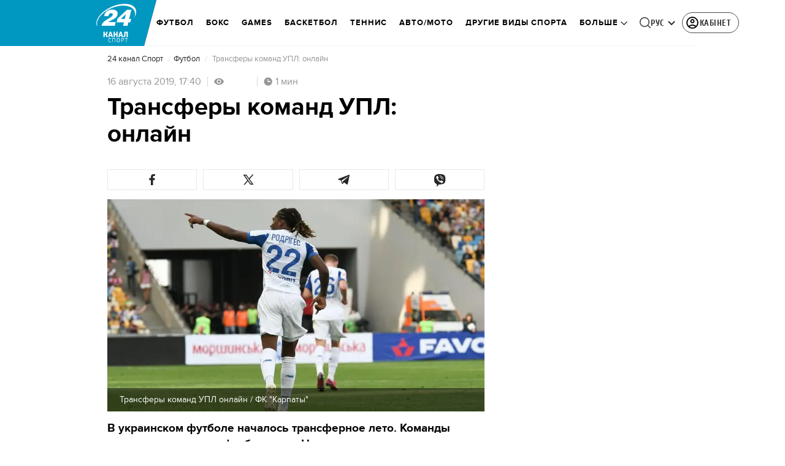

--- FILE ---
content_type: application/javascript; charset=UTF-8
request_url: https://www.googletagmanager.com/gtag/js
body_size: 74634
content:

// Copyright 2012 Google Inc. All rights reserved.
 
(function(){

var data = {
"resource": {
  "version":"1",
  
  "macros":[],
  "tags":[],
  "predicates":[],
  "rules":[]
},
"runtime":[ 
]

,"blob":{"1":"1","10":"","14":"61m0","15":"0","16":"ChEIgLLHywYQseC00tqU6fmCARIRAMq2lWFn7ld02cqCvLLC2GEaAm47","17":"","19":"dataLayer","20":"","21":"www.googletagmanager.com","22":"eyIwIjoiVVMiLCIxIjoiVVMtT0giLCIyIjpmYWxzZSwiMyI6IiIsIjQiOiIiLCI1Ijp0cnVlLCI2IjpmYWxzZSwiNyI6ImFkX3N0b3JhZ2V8YW5hbHl0aWNzX3N0b3JhZ2V8YWRfdXNlcl9kYXRhfGFkX3BlcnNvbmFsaXphdGlvbiIsIjgiOiIifQ","23":"google.tagmanager.debugui2.queue","24":"tagassistant.google.com","27":0.005,"3":"www.googletagmanager.com","30":"US","31":"US-OH","32":true,"34":"","35":"","36":"https://adservice.google.com/pagead/regclk","37":"__TAGGY_INSTALLED","38":"cct.google","39":"googTaggyReferrer","40":"https://cct.google/taggy/agent.js","41":"google.tagmanager.ta.prodqueue","42":0.01,"43":"{\"keys\":[{\"hpkePublicKey\":{\"params\":{\"aead\":\"AES_128_GCM\",\"kdf\":\"HKDF_SHA256\",\"kem\":\"DHKEM_P256_HKDF_SHA256\"},\"publicKey\":\"BGrl+kQwE3mQkLRgFzqg3FHbYRGHswzN6Q+IDWHubL73cQ24cqTm6IqjiDjfBO9Ea2T22wXrSnXUSLlTYizhmEc=\",\"version\":0},\"id\":\"ba87820b-4718-4c6b-97f7-9956c6a59539\"},{\"hpkePublicKey\":{\"params\":{\"aead\":\"AES_128_GCM\",\"kdf\":\"HKDF_SHA256\",\"kem\":\"DHKEM_P256_HKDF_SHA256\"},\"publicKey\":\"BDKXnzLC3oZDYWy+8Ymk6jqHC+3Gg65U0fWlV4ouVw3lEpfk4F42nDJeLpPfXBQTcPkUzJRAheLfQQirfs7R88w=\",\"version\":0},\"id\":\"87cab4cd-9dde-45f5-bb43-615af54d56f5\"},{\"hpkePublicKey\":{\"params\":{\"aead\":\"AES_128_GCM\",\"kdf\":\"HKDF_SHA256\",\"kem\":\"DHKEM_P256_HKDF_SHA256\"},\"publicKey\":\"BHd29VrK4RUlx5OlkaWWyPyDBzHsrJ/69cgh0RFanMUxzk7F0GNjPTwyV7VFQEzX8sZjhp67OTkg96o/zqyb2dU=\",\"version\":0},\"id\":\"870d41f3-b51f-4cd0-9bf3-07d2701f89fc\"},{\"hpkePublicKey\":{\"params\":{\"aead\":\"AES_128_GCM\",\"kdf\":\"HKDF_SHA256\",\"kem\":\"DHKEM_P256_HKDF_SHA256\"},\"publicKey\":\"BIEXRUqj0haiEuEE7pwQy/gJY/UC03nCOKhTjhPEgKVULM7P4SD7SMew0A/h9epMUyD1Rk0O4F+a5K4ynrwsNkA=\",\"version\":0},\"id\":\"77d61693-9c0a-4ae6-b2dd-61aef265afbc\"},{\"hpkePublicKey\":{\"params\":{\"aead\":\"AES_128_GCM\",\"kdf\":\"HKDF_SHA256\",\"kem\":\"DHKEM_P256_HKDF_SHA256\"},\"publicKey\":\"BOOF7gU0MEcuuAuCdNhuOE7/Gu77PK5+ZC55jF6Wd5osV9/Fjxu45HHpxbdz9wLPS+phRp6t8Z87EyNeQNSL7Zs=\",\"version\":0},\"id\":\"2a85b66d-b144-4dc4-a9de-386cbfc5fcfb\"}]}","44":"103116026~103200004~104684208~104684211~116988315","45":true,"46":{"1":"1000","10":"61k0","11":"61k0","14":"1000","16":"US-CO~US-CT~US-MT~US-NE~US-NH~US-TX~US-MN~US-NJ~US-MD~US-OR~US-DE","17":"US-CO~US-CT~US-MT~US-NE~US-NH~US-TX~US-MN~US-NJ~US-MD~US-OR~US-DE","2":"9","20":"5000","21":"5000","22":"4.0.0","23":"0.0.0","25":"1","26":"4000","27":"100","3":"5","4":"ad_storage|analytics_storage|ad_user_data|ad_personalization","44":"15000","48":"30000","5":"ad_storage|analytics_storage|ad_user_data","6":"1","62":"A6ONHRY7/bvBro+IMZd/a6LNjn7SSv999SkN/[base64]","7":"10"},"48":true,"5":"","55":[""],"56":[{"1":403,"3":0.5,"4":115938465,"5":115938466,"6":0,"7":2},{"1":404,"3":0.5,"4":115938468,"5":115938469,"6":0,"7":1},{"1":454,"2":true},{"1":448,"2":true},{"1":453,"2":true},{"1":433,"3":0.5,"4":116682875,"5":116682876,"6":116682877,"7":2},{"1":430,"3":0.1,"4":116992597,"5":116992598,"6":0,"7":2},{"1":429,"2":true},{"1":437,"3":0.1,"4":117099528,"5":117099529,"6":0,"7":1},{"1":409,"2":true},{"1":456,"3":0.1,"4":117223564,"5":117223565,"6":117223566,"7":2},{"1":455,"3":0.1,"4":117223558,"5":117223559,"6":117223560,"7":2},{"1":438,"3":0.5,"4":117041587,"5":117041588,"6":0,"7":1},{"1":447,"2":true},{"1":407,"3":0.1,"4":117025847,"5":117025848,"6":0,"7":1},{"1":417,"2":true},{"1":420,"2":true},{"1":451,"3":0.01,"4":117127390,"5":117127391,"6":117127392,"7":1},{"1":450,"3":0.001,"4":117227714,"5":117227715,"6":117227716,"7":3},{"1":426,"2":true},{"1":406,"2":true},{"1":449,"3":0.1,"4":117042505,"5":117042506,"6":0,"7":1},{"1":414,"2":true},{"1":415,"2":true},{"1":461,"2":true},{"1":423,"3":0.01,"4":116491844,"5":116491845,"6":116491846,"7":2},{"1":412,"2":true},{"1":441,"2":true}],"59":[""]}








};




var ca,ea=typeof Object.create=="function"?Object.create:function(a){var b=function(){};b.prototype=a;return new b},fa=typeof Object.defineProperties=="function"?Object.defineProperty:function(a,b,c){if(a==Array.prototype||a==Object.prototype)return a;a[b]=c.value;return a},ia=function(a){for(var b=["object"==typeof globalThis&&globalThis,a,"object"==typeof window&&window,"object"==typeof self&&self,"object"==typeof global&&global],c=0;c<b.length;++c){var d=b[c];if(d&&d.Math==Math)return d}throw Error("Cannot find global object");
},ja=ia(this),ka=typeof Symbol==="function"&&typeof Symbol("x")==="symbol",la={},ma={},na=function(a,b,c){if(!c||a!=null){var d=ma[b];if(d==null)return a[b];var e=a[d];return e!==void 0?e:a[b]}},oa=function(a,b,c){if(b)a:{var d=a.split("."),e=d.length===1,f=d[0],g;!e&&f in la?g=la:g=ja;for(var l=0;l<d.length-1;l++){var m=d[l];if(!(m in g))break a;g=g[m]}var n=d[d.length-1],p=ka&&c==="es6"?g[n]:null,q=b(p);if(q!=null)if(e)fa(la,n,{configurable:!0,writable:!0,value:q});else if(q!==p){if(ma[n]===void 0){var r=
Math.random()*1E9>>>0;ma[n]=ka?ja.Symbol(n):"$jscp$"+r+"$"+n}fa(g,ma[n],{configurable:!0,writable:!0,value:q})}}},pa;if(ka&&typeof Object.setPrototypeOf=="function")pa=Object.setPrototypeOf;else{var qa;a:{var sa={a:!0},ta={};try{ta.__proto__=sa;qa=ta.a;break a}catch(a){}qa=!1}pa=qa?function(a,b){a.__proto__=b;if(a.__proto__!==b)throw new TypeError(a+" is not extensible");return a}:null}
var ua=pa,va=function(a,b){a.prototype=ea(b.prototype);a.prototype.constructor=a;if(ua)ua(a,b);else for(var c in b)if(c!="prototype")if(Object.defineProperties){var d=Object.getOwnPropertyDescriptor(b,c);d&&Object.defineProperty(a,c,d)}else a[c]=b[c];a.Rn=b.prototype},wa=function(a){var b=0;return function(){return b<a.length?{done:!1,value:a[b++]}:{done:!0}}},h=function(a){var b=typeof Symbol!="undefined"&&Symbol.iterator&&a[Symbol.iterator];if(b)return b.call(a);if(typeof a.length=="number")return{next:wa(a)};
throw Error(String(a)+" is not an iterable or ArrayLike");},xa=function(a){for(var b,c=[];!(b=a.next()).done;)c.push(b.value);return c},ya=function(a){return a instanceof Array?a:xa(h(a))},za=ka&&typeof na(Object,"assign")=="function"?na(Object,"assign"):function(a,b){if(a==null)throw new TypeError("No nullish arg");a=Object(a);for(var c=1;c<arguments.length;c++){var d=arguments[c];if(d)for(var e in d)Object.prototype.hasOwnProperty.call(d,e)&&(a[e]=d[e])}return a};
oa("Object.assign",function(a){return a||za},"es6");var Aa=function(){for(var a=Number(this),b=[],c=a;c<arguments.length;c++)b[c-a]=arguments[c];return b};/*

 Copyright The Closure Library Authors.
 SPDX-License-Identifier: Apache-2.0
*/
var Ca=this||self,Da=function(a,b){function c(){}c.prototype=b.prototype;a.Rn=b.prototype;a.prototype=new c;a.prototype.constructor=a;a.Cq=function(d,e,f){for(var g=Array(arguments.length-2),l=2;l<arguments.length;l++)g[l-2]=arguments[l];return b.prototype[e].apply(d,g)}};var Ea=[];function Fa(a){return Ea[a]===void 0?!1:Ea[a]};function Ga(){for(var a=Ha,b={},c=0;c<a.length;++c)b[a[c]]=c;return b}function Ia(){var a="ABCDEFGHIJKLMNOPQRSTUVWXYZ";a+=a.toLowerCase()+"0123456789-_";return a+"."}var Ha,Ja;function Ka(a){Ha=Ha||Ia();Ja=Ja||Ga();for(var b=[],c=0;c<a.length;c+=3){var d=c+1<a.length,e=c+2<a.length,f=a.charCodeAt(c),g=d?a.charCodeAt(c+1):0,l=e?a.charCodeAt(c+2):0,m=f>>2,n=(f&3)<<4|g>>4,p=(g&15)<<2|l>>6,q=l&63;e||(q=64,d||(p=64));b.push(Ha[m],Ha[n],Ha[p],Ha[q])}return b.join("")}
function La(a){function b(m){for(;d<a.length;){var n=a.charAt(d++),p=Ja[n];if(p!=null)return p;if(!/^[\s\xa0]*$/.test(n))throw Error("Unknown base64 encoding at char: "+n);}return m}Ha=Ha||Ia();Ja=Ja||Ga();for(var c="",d=0;;){var e=b(-1),f=b(0),g=b(64),l=b(64);if(l===64&&e===-1)return c;c+=String.fromCharCode(e<<2|f>>4);g!==64&&(c+=String.fromCharCode(f<<4&240|g>>2),l!==64&&(c+=String.fromCharCode(g<<6&192|l)))}};var Ma={};function Na(a,b){var c=Ma[a];c||(c=Ma[a]=[]);c[b]=!0}function Oa(a){for(var b=[],c=0,d=0;d<a.length;d++)d%8===0&&d>0&&(b.push(String.fromCharCode(c)),c=0),a[d]&&(c|=1<<d%8);c>0&&b.push(String.fromCharCode(c));return Ka(b.join("")).replace(/\.+$/,"")};function Pa(){}function Qa(a){return typeof a==="function"}function Ra(a){return typeof a==="string"}function Sa(a){return typeof a==="number"&&!isNaN(a)}function Ta(a){return Array.isArray(a)?a:[a]}function Va(a,b){if(a&&Array.isArray(a))for(var c=0;c<a.length;c++)if(a[c]&&b(a[c]))return a[c]}function Wa(a,b){if(!Sa(a)||!Sa(b)||a>b)a=0,b=2147483647;return Math.floor(Math.random()*(b-a+1)+a)}
function Ya(a,b){for(var c=new Za,d=0;d<a.length;d++)c.set(a[d],!0);for(var e=0;e<b.length;e++)if(c.get(b[e]))return!0;return!1}function $a(a,b){for(var c in a)Object.prototype.hasOwnProperty.call(a,c)&&b(c,a[c])}function bb(a){return!!a&&(Object.prototype.toString.call(a)==="[object Arguments]"||Object.prototype.hasOwnProperty.call(a,"callee"))}function cb(a){return Math.round(Number(a))||0}function db(a){return"false"===String(a).toLowerCase()?!1:!!a}
function eb(a){var b=[];if(Array.isArray(a))for(var c=0;c<a.length;c++)b.push(String(a[c]));return b}function fb(a){return a?a.replace(/^\s+|\s+$/g,""):""}function gb(){return new Date(Date.now())}function hb(){return gb().getTime()}var Za=function(){this.prefix="gtm.";this.values={}};Za.prototype.set=function(a,b){this.values[this.prefix+a]=b};Za.prototype.get=function(a){return this.values[this.prefix+a]};Za.prototype.contains=function(a){return this.get(a)!==void 0};
function ib(a,b){return a&&a.hasOwnProperty("currencyCode")?a.currencyCode:b}function jb(a){var b=a;return function(){if(b){var c=b;b=void 0;try{c()}catch(d){}}}}function kb(a,b){for(var c in b)b.hasOwnProperty(c)&&(a[c]=b[c])}function lb(a,b){for(var c=[],d=0;d<a.length;d++)c.push(a[d]),c.push.apply(c,b[a[d]]||[]);return c}function mb(a,b){return a.length>=b.length&&a.substring(0,b.length)===b}function nb(a,b){return a.length>=b.length&&a.substring(a.length-b.length,a.length)===b}
function ob(a,b){for(var c={},d=c,e=a.split("."),f=0;f<e.length-1;f++)d=d[e[f]]={};d[e[e.length-1]]=b;return c}var pb=/^\w{1,9}$/;function qb(a,b){a=a||{};b=b||",";var c=[];$a(a,function(d,e){pb.test(d)&&e&&c.push(d)});return c.join(b)}
function rb(a){for(var b=[],c=0;c<a.length;c++){var d=a.charCodeAt(c);d<128?b.push(d):d<2048?b.push(192|d>>6,128|d&63):d<55296||d>=57344?b.push(224|d>>12,128|d>>6&63,128|d&63):(d=65536+((d&1023)<<10|a.charCodeAt(++c)&1023),b.push(240|d>>18,128|d>>12&63,128|d>>6&63,128|d&63))}return new Uint8Array(b)}function sb(a,b){function c(){e&&++d===b&&(e(),e=null,c.done=!0)}var d=0,e=a;c.done=!1;return c}
function tb(a,b){function c(m){var n=m.split("=")[0];return a.indexOf(n)<0?m:n+"=0"}function d(m){return m.split("&").map(c).filter(function(n){return n!==void 0}).join("&")}var e=b.href.split(/[?#]/)[0],f=b.search,g=b.hash;f[0]==="?"&&(f=f.substring(1));g[0]==="#"&&(g=g.substring(1));f=d(f);g=d(g);f!==""&&(f="?"+f);g!==""&&(g="#"+g);var l=""+e+f+g;l[l.length-1]==="/"&&(l=l.substring(0,l.length-1));return l}
function ub(a){for(var b=0;b<3;++b)try{var c=decodeURIComponent(a).replace(/\+/g," ");if(c===a)break;a=c}catch(d){return""}return a};/*

 Copyright Google LLC
 SPDX-License-Identifier: Apache-2.0
*/
var vb=globalThis.trustedTypes,wb;function xb(){var a=null;if(!vb)return a;try{var b=function(c){return c};a=vb.createPolicy("goog#html",{createHTML:b,createScript:b,createScriptURL:b})}catch(c){}return a}function yb(){wb===void 0&&(wb=xb());return wb};var zb=function(a){this.D=a};zb.prototype.toString=function(){return this.D+""};var Ab=/^\s*(?!javascript:)(?:[\w+.-]+:|[^:/?#]*(?:[/?#]|$))/i;function Bb(a,b){throw Error(b===void 0?"unexpected value "+a+"!":b);};var Cb=function(a){this.D=a};Cb.prototype.toString=function(){return this.D+""};var Db=Array.prototype.indexOf?function(a,b){return Array.prototype.indexOf.call(a,b,void 0)}:function(a,b){if(typeof a==="string")return typeof b!=="string"||b.length!=1?-1:a.indexOf(b,0);for(var c=0;c<a.length;c++)if(c in a&&a[c]===b)return c;return-1};function Eb(a){return a===null?"null":a===void 0?"undefined":a};var k=window,y=document,Fb=navigator;function Gb(){var a;try{a=Fb.serviceWorker}catch(b){return}return a}var Hb=y.currentScript,Ib=Hb&&Hb.src;function Jb(a,b){var c=k[a];k[a]=c===void 0?b:c;return k[a]}function Kb(a){return(Fb.userAgent||"").indexOf(a)!==-1}function Lb(){return Kb("Firefox")||Kb("FxiOS")}function Ob(){return Kb("Edg/")||Kb("EdgA/")||Kb("EdgiOS/")}var Pb={async:1,nonce:1,onerror:1,onload:1,src:1,type:1},Qb={height:1,onload:1,src:1,style:1,width:1};
function Rb(a,b,c){b&&$a(b,function(d,e){d=d.toLowerCase();c.hasOwnProperty(d)||a.setAttribute(d,e)})}
function Sb(a,b,c,d,e){var f=y.createElement("script");Rb(f,d,Pb);f.type="text/javascript";f.async=d&&d.async===!1?!1:!0;var g,l=Eb(a),m=yb(),n=m?m.createScriptURL(l):l;g=new zb(n);var p;if(g instanceof zb)p=g.D;else throw Error("");f.src=p;var q,r=f.ownerDocument;r=r===void 0?document:r;var t,v,u=(v=(t=r).querySelector)==null?void 0:v.call(t,"script[nonce]");(q=u==null?"":u.nonce||u.getAttribute("nonce")||"")&&f.setAttribute("nonce",q);b&&(f.onload=b);c&&(f.onerror=c);if(e)e.appendChild(f);else{var w=
y.getElementsByTagName("script")[0]||y.body||y.head;w.parentNode.insertBefore(f,w)}return f}function Tb(){if(Ib){var a=Ib.toLowerCase();if(a.indexOf("https://")===0)return 2;if(a.indexOf("http://")===0)return 3}return 1}
function Ub(a,b,c,d,e){var f;f=f===void 0?!0:f;var g=e,l=!1;g||(g=y.createElement("iframe"),l=!0);Rb(g,c,Qb);d&&$a(d,function(n,p){g.dataset[n]=p});f&&(g.height="0",g.width="0",g.style.display="none",g.style.visibility="hidden");a!==void 0&&(g.src=a);if(l){var m=y.body&&y.body.lastChild||y.body||y.head;m.parentNode.insertBefore(g,m)}b&&(g.onload=b);return g}function Vb(a,b,c,d){return Wb(a,b,c,d)}function Xb(a,b,c,d){a.addEventListener&&a.addEventListener(b,c,!!d)}
function Yb(a){k.setTimeout(a,0)}function Zb(a,b){return a&&b&&a.attributes&&a.attributes[b]?a.attributes[b].value:null}function $b(a){var b=a.innerText||a.textContent||"";b&&b!==" "&&(b=b.replace(/^[\s\xa0]+/g,""),b=b.replace(/[\s\xa0]+$/g,""));b&&(b=b.replace(/(\xa0+|\s{2,}|\n|\r\t)/g," "));return b}function ac(a,b,c){var d;try{d=Fb.sendBeacon&&Fb.sendBeacon(a)}catch(e){Na("TAGGING",15)}d?b==null||b():Wb(a,b,c)}
function bc(a,b){try{if(Fb.sendBeacon!==void 0)return Fb.sendBeacon(a,b)}catch(c){Na("TAGGING",15)}return!1}var cc=Object.freeze({cache:"no-store",credentials:"include",keepalive:!0,method:"POST",mode:"no-cors",redirect:"follow"});
function dc(a,b,c,d,e){if(ec()){var f=na(Object,"assign").call(Object,{},cc);b&&(f.body=b);c&&(c.attributionReporting&&(f.attributionReporting=c.attributionReporting),c.browsingTopics!==void 0&&(f.browsingTopics=c.browsingTopics),c.credentials&&(f.credentials=c.credentials),c.keepalive!==void 0&&(f.keepalive=c.keepalive),c.method&&(f.method=c.method),c.mode&&(f.mode=c.mode));try{var g=k.fetch(a,f);if(g)return g.then(function(m){m&&(m.ok||m.status===0)?d==null||d():e==null||e()}).catch(function(){e==
null||e()}),!0}catch(m){}}if((c==null?0:c.Td)||(c==null?0:c.credentials)&&c.credentials!=="include")return e==null||e(),!1;if(b){var l=bc(a,b);l?d==null||d():e==null||e();return l}fc(a,d,e);return!0}function ec(){return typeof k.fetch==="function"}function hc(){var a=k.performance;if(a&&Qa(a.now))return a.now()}
function ic(){var a,b=k.performance;if(b&&b.getEntriesByType)try{var c=b.getEntriesByType("navigation");c&&c.length>0&&(a=c[0].type)}catch(d){return"e"}if(!a)return"u";switch(a){case "navigate":return"n";case "back_forward":return"h";case "reload":return"r";case "prerender":return"p";default:return"x"}}function jc(){return k.performance||void 0}function kc(){var a=k.webPixelsManager;return a?a.createShopifyExtend!==void 0:!1}
var Wb=function(a,b,c,d){var e=new Image(1,1);Rb(e,d,{});e.onload=function(){e.onload=null;b&&b()};e.onerror=function(){e.onerror=null;c&&c()};e.src=a;return e},fc=ac;/*
 jQuery (c) 2005, 2012 jQuery Foundation, Inc. jquery.org/license.
*/
var lc=/\[object (Boolean|Number|String|Function|Array|Date|RegExp)\]/,mc=function(a){if(a==null)return String(a);var b=lc.exec(Object.prototype.toString.call(Object(a)));return b?b[1].toLowerCase():"object"},nc=function(a,b){return Object.prototype.hasOwnProperty.call(Object(a),b)},oc=function(a){if(!a||mc(a)!="object"||a.nodeType||a==a.window)return!1;try{if(a.constructor&&!nc(a,"constructor")&&!nc(a.constructor.prototype,"isPrototypeOf"))return!1}catch(c){return!1}for(var b in a);return b===void 0||
nc(a,b)},pc=function(a,b){var c=b||(mc(a)=="array"?[]:{}),d;for(d in a)if(nc(a,d)){var e=a[d];mc(e)=="array"?(mc(c[d])!="array"&&(c[d]=[]),c[d]=pc(e,c[d])):oc(e)?(oc(c[d])||(c[d]={}),c[d]=pc(e,c[d])):c[d]=e}return c};var qc=function(a){this.message=a};function rc(a){a.Jq=!0;return a};function sc(a){var b="0123456789abcdefghijklmnopqrstuvwxyzABCDEFGHIJKLMNOPQRSTUVWXYZ-_"[a];return b===void 0?new qc("Value "+a+" can not be encoded in web-safe base64 dictionary."):b};function tc(a){switch(a){case 1:return"1";case 2:case 4:return"0";default:return"-"}};var uc=/^[1-9a-zA-Z_-][1-9a-c][1-9a-v]\d$/;function vc(a,b){for(var c="",d=!0;a>7;){var e=a&31;a>>=5;d?d=!1:e|=32;c=""+sc(e)+c}a<<=2;d||(a|=32);return c=""+sc(a|b)+c}
function wc(a,b){var c;var d=a.ff,e=a.Dg;d===void 0?c="":(e||(e=0),c=""+vc(1,1)+sc(d<<2|e));var f=a.Rm,g="4"+c+(f?""+vc(2,1)+sc(f):""),l,m=a.Ij;l=m&&uc.test(m)?""+vc(3,2)+m:"";var n,p=a.Ej;n=p?""+vc(4,1)+sc(p):"";var q;var r=a.ctid;if(r&&b){var t=vc(5,3),v=r.split("-"),u=v[0].toUpperCase();if(u!=="GTM"&&u!=="OPT")q="";else{var w=v[1];q=""+t+sc(1+w.length)+(a.Cn||0)+w}}else q="";var x=a.Pn,z=a.canonicalId,C=a.Sa,B=a.Rq,H=g+l+n+q+(x?""+vc(6,1)+sc(x):"")+(z?""+vc(7,3)+sc(z.length)+z:"")+(C?""+vc(8,3)+
sc(C.length)+C:"")+(B?""+vc(9,3)+sc(B.length)+B:""),L;var G=a.Tm;G=G===void 0?{}:G;for(var U=[],R=h(Object.keys(G)),M=R.next();!M.done;M=R.next()){var S=M.value;U[Number(S)]=G[S]}if(U.length){var ha=vc(10,3),aa;if(U.length===0)aa=sc(0);else{for(var N=[],K=0,V=!1,ba=0;ba<U.length;ba++){V=!0;var da=ba%6;U[ba]&&(K|=1<<da);da===5&&(N.push(sc(K)),K=0,V=!1)}V&&N.push(sc(K));aa=N.join("")}var ra=aa;L=""+ha+sc(ra.length)+ra}else L="";var Ba=a.Hn,ab=a.Mn,Xa=a.Qn;return H+L+(Ba?""+vc(11,3)+sc(Ba.length)+Ba:
"")+(ab?""+vc(13,3)+sc(ab.length)+ab:"")+(Xa?""+vc(14,1)+sc(Xa):"")};function xc(a,b){for(var c=La(b),d=new Uint8Array(c.length),e=0;e<c.length;e++)d[e]=c.charCodeAt(e);if(d.length!==32)throw Error("Key is not 32 bytes.");return yc(a,d)}function yc(a,b){if(a==="")return"";var c=rb(a),d=b.slice(-2),e=[].concat(ya(d),ya(c)).map(function(g,l){return g^b[l%b.length]}),f=new Uint8Array([].concat(ya(e),ya(d)));return Ka(String.fromCharCode.apply(String,ya(f))).replace(/\.+$/,"")};var zc=function(){function a(b){return{toString:function(){return b}}}return{Xj:a("consent"),gh:a("convert_case_to"),hh:a("convert_false_to"),ih:a("convert_null_to"),jh:a("convert_true_to"),kh:a("convert_undefined_to"),oo:a("debug_mode_metadata"),Fa:a("function"),Vf:a("instance_name"),hm:a("live_only"),jm:a("malware_disabled"),METADATA:a("metadata"),qm:a("original_activity_id"),kq:a("original_vendor_template_id"),jq:a("once_on_load"),om:a("once_per_event"),Ii:a("once_per_load"),mq:a("priority_override"),
qq:a("respected_consent_types"),Qi:a("setup_tags"),Te:a("tag_id"),Yi:a("teardown_tags")}}();var Wc;var Xc=[],Yc=[],Zc=[],$c=[],ad=[],bd,cd,dd;function ed(a){dd=dd||a}
function fd(){for(var a=data.resource||{},b=a.macros||[],c=0;c<b.length;c++)Xc.push(b[c]);for(var d=a.tags||[],e=0;e<d.length;e++)$c.push(d[e]);for(var f=a.predicates||[],g=0;g<f.length;g++)Zc.push(f[g]);for(var l=a.rules||[],m=0;m<l.length;m++){for(var n=l[m],p={},q=0;q<n.length;q++){var r=n[q][0];p[r]=Array.prototype.slice.call(n[q],1);r!=="if"&&r!=="unless"||gd(p[r])}Yc.push(p)}}
function gd(a){}var hd;function id(a,b,c){try{return cd(jd(a,b,c))}catch(d){JSON.stringify(a)}return 2}
var jd=function(a,b,c){c=c||[];var d={},e;for(e in a)a.hasOwnProperty(e)&&(d[e]=kd(a[e],b,c));return d},kd=function(a,b,c){if(Array.isArray(a)){var d;switch(a[0]){case "function_id":return a[1];case "list":d=[];for(var e=1;e<a.length;e++)d.push(kd(a[e],b,c));return d;case "macro":var f=a[1];if(c[f])return;var g=Xc[f];if(!g||b.isBlocked(g))return;c[f]=!0;var l=String(g[zc.Vf]);try{var m=jd(g,b,c);m.vtp_gtmEventId=b.id;b.priorityId&&(m.vtp_gtmPriorityId=b.priorityId);d=md(m,{event:b,index:f,type:2,
name:l});hd&&(d=hd.Um(d,m))}catch(z){b.logMacroError&&b.logMacroError(z,Number(f),l),d=!1}c[f]=!1;return d;case "map":d={};for(var n=1;n<a.length;n+=2)d[kd(a[n],b,c)]=kd(a[n+1],b,c);return d;case "template":d=[];for(var p=!1,q=1;q<a.length;q++){var r=kd(a[q],b,c);dd&&(p=p||dd.zn(r));d.push(r)}return dd&&p?dd.Xm(d):d.join("");case "escape":d=kd(a[1],b,c);if(dd&&Array.isArray(a[1])&&a[1][0]==="macro"&&dd.An(a))return dd.Ln(d);d=String(d);for(var t=2;t<a.length;t++)Gc[a[t]]&&(d=Gc[a[t]](d));return d;
case "tag":var v=a[1];if(!$c[v])throw Error("Unable to resolve tag reference "+v+".");return{lj:a[2],index:v};case "zb":var u={arg0:a[2],arg1:a[3],ignore_case:a[5]};u[zc.Fa]=a[1];var w=id(u,b,c),x=!!a[4];return x||w!==2?x!==(w===1):null;default:throw Error("Attempting to expand unknown Value type: "+a[0]+".");}}return a},md=function(a,b){var c=a[zc.Fa],d=b&&b.event;if(!c)throw Error("Error: No function name given for function call.");var e=bd[c],f={},g;for(g in a)a.hasOwnProperty(g)&&mb(g,"vtp_")&&
(f[e!==void 0?g:g.substring(4)]=a[g]);e&&d&&d.cachedModelValues&&(f.vtp_gtmCachedValues=d.cachedModelValues);if(b){if(b.name==null){var l;a:{var m=b.type,n=b.index;if(n==null)l="";else{var p;switch(m){case 2:p=Xc[n];break;case 1:p=$c[n];break;default:l="";break a}var q=p&&p[zc.Vf];l=q?String(q):""}}b.name=l}e&&(f.vtp_gtmEntityIndex=b.index,f.vtp_gtmEntityName=b.name)}return e!==void 0?e(f):Wc(c,b)};function nd(a){var b;b=b===void 0?!1:b;var c,d;return((c=data)==null?0:(d=c.blob)==null?0:d.hasOwnProperty(a))?!!data.blob[a]:b}function A(a){var b;b=b===void 0?"":b;var c,d;return((c=data)==null?0:(d=c.blob)==null?0:d.hasOwnProperty(a))?String(data.blob[a]):b}function od(a){var b,c;return((b=data)==null?0:(c=b.blob)==null?0:c.hasOwnProperty(a))?Number(data.blob[a]):0}function pd(a){var b;b=b===void 0?[]:b;var c,d,e=(c=data)==null?void 0:(d=c.blob)==null?void 0:d[a];return Array.isArray(e)?e:b}
function qd(a){var b;b=b===void 0?"":b;var c=rd(46);return c&&(c==null?0:c.hasOwnProperty(a))?String(c[a]):b}function sd(a,b){var c=rd(46);return c&&(c==null?0:c.hasOwnProperty(a))?Number(c[a]):b}function rd(a){var b,c;return(b=data)==null?void 0:(c=b.blob)==null?void 0:c[a]};var td=function(a,b,c){var d;d=Error.call(this,c);this.message=d.message;"stack"in d&&(this.stack=d.stack);this.permissionId=a;this.parameters=b;this.name="PermissionError"};va(td,Error);td.prototype.getMessage=function(){return this.message};function ud(a){function b(r){for(var t=0;t<r.length;t++)d[r[t]]=!0}for(var c=[],d=[],e=vd(a),f=0;f<Yc.length;f++){var g=Yc[f],l=wd(g,e);if(l){for(var m=g.add||[],n=0;n<m.length;n++)c[m[n]]=!0;b(g.block||[])}else l===null&&b(g.block||[]);}for(var p=[],q=0;q<$c.length;q++)c[q]&&!d[q]&&(p[q]=!0);return p}
function wd(a,b){for(var c=a["if"]||[],d=0;d<c.length;d++){var e=b(c[d]);if(e===0)return!1;if(e===2)return null}for(var f=a.unless||[],g=0;g<f.length;g++){var l=b(f[g]);if(l===2)return null;if(l===1)return!1}return!0}function vd(a){var b=[];return function(c){b[c]===void 0&&(b[c]=id(Zc[c],a));return b[c]}};function xd(a,b){b[zc.gh]&&typeof a==="string"&&(a=b[zc.gh]===1?a.toLowerCase():a.toUpperCase());b.hasOwnProperty(zc.ih)&&a===null&&(a=b[zc.ih]);b.hasOwnProperty(zc.kh)&&a===void 0&&(a=b[zc.kh]);b.hasOwnProperty(zc.jh)&&a===!0&&(a=b[zc.jh]);b.hasOwnProperty(zc.hh)&&a===!1&&(a=b[zc.hh]);return a};function yd(a,b,c,d){if(a)for(var e=0;e<a.length;e++){var f=void 0,g="A policy function denied the permission request";try{f=a[e](b,c,d),g+="."}catch(l){g=typeof l==="string"?g+(": "+l):l instanceof Error?g+(": "+l.message):g+"."}if(!f)throw new td(c,d,g);}}function zd(a,b){var c=(void 0).Hq();return function(d){var e=Aa.apply(1,arguments);if(d){var f=c.D(d),g=c.D("all");if(f||g){var l=b.apply(void 0,[d].concat(ya(e)));yd(f,a,d,l);yd(g,a,d,l)}}}};A(5);A(20);A(1);nd(29);nd(28);var D={N:{dk:1,hk:2,Fm:3,vm:4,qh:5,rh:6,Ul:7,jk:8,Tl:9,bk:10,Zj:11,Cm:12,Am:13,Uj:14,Oj:15,Qj:16,km:17,ik:18,im:19,fk:20,lm:21,Vj:22,Pj:23,Rj:24,ek:25,Tj:26,Bm:27,Pl:28,am:29,Zl:30,Yl:31,Sl:32,Ql:33,Rl:34,Ll:35,Kl:36,Nl:37,Ol:38,Ml:39}};D.N[D.N.dk]="CREATE_EVENT_SOURCE";D.N[D.N.hk]="EDIT_EVENT";D.N[D.N.Fm]="TRAFFIC_TYPE";D.N[D.N.vm]="REFERRAL_EXCLUSION";D.N[D.N.qh]="ECOMMERCE_FROM_GTM_TAG";D.N[D.N.rh]="ECOMMERCE_FROM_GTM_UA_SCHEMA";D.N[D.N.Ul]="GA_SEND";D.N[D.N.jk]="EM_FORM";D.N[D.N.Tl]="GA_GAM_LINK";
D.N[D.N.bk]="CREATE_EVENT_AUTO_PAGE_PATH";D.N[D.N.Zj]="CREATED_EVENT";D.N[D.N.Cm]="SIDELOADED";D.N[D.N.Am]="SGTM_LEGACY_CONFIGURATION";D.N[D.N.Uj]="CCD_EM_EVENT";D.N[D.N.Oj]="AUTO_REDACT_EMAIL";D.N[D.N.Qj]="AUTO_REDACT_QUERY_PARAM";D.N[D.N.km]="MULTIPLE_PAGEVIEW_FROM_CONFIG";D.N[D.N.ik]="EM_EVENT_SENT_BEFORE_CONFIG";D.N[D.N.im]="LOADED_VIA_CST_OR_SIDELOADING";D.N[D.N.fk]="DECODED_PARAM_MATCH";D.N[D.N.lm]="NON_DECODED_PARAM_MATCH";D.N[D.N.Vj]="CCD_EVENT_SGTM";D.N[D.N.Pj]="AUTO_REDACT_EMAIL_SGTM";
D.N[D.N.Rj]="AUTO_REDACT_QUERY_PARAM_SGTM";D.N[D.N.ek]="DAILY_LIMIT_REACHED";D.N[D.N.Tj]="BURST_LIMIT_REACHED";D.N[D.N.Bm]="SHARED_USER_ID_SET_AFTER_REQUEST";D.N[D.N.Pl]="GA4_MULTIPLE_SESSION_COOKIES";D.N[D.N.am]="INVALID_GA4_SESSION_COUNT";D.N[D.N.Zl]="INVALID_GA4_LAST_EVENT_TIMESTAMP";D.N[D.N.Yl]="INVALID_GA4_JOIN_TIMER";D.N[D.N.Sl]="GA4_STALE_SESSION_COOKIE_SELECTED";D.N[D.N.Ql]="GA4_SESSION_COOKIE_GS1_READ";D.N[D.N.Rl]="GA4_SESSION_COOKIE_GS2_READ";D.N[D.N.Ll]="GA4_DL_PARAM_RECOVERY_AVAILABLE";
D.N[D.N.Kl]="GA4_DL_PARAM_RECOVERY_APPLIED";D.N[D.N.Nl]="GA4_GOOGLE_SIGNALS_ALLOWED";D.N[D.N.Ol]="GA4_GOOGLE_SIGNALS_ENABLED";D.N[D.N.Ml]="GA4_FALLBACK_REQUEST";var Ed={},Fd=(Ed.uaa=!0,Ed.uab=!0,Ed.uafvl=!0,Ed.uamb=!0,Ed.uam=!0,Ed.uap=!0,Ed.uapv=!0,Ed.uaw=!0,Ed);var Kd=["matches","webkitMatchesSelector","mozMatchesSelector","msMatchesSelector","oMatchesSelector"],Ld=new Za;function Sd(a){var b=1,c,d,e;if(a)for(b=0,d=a.length-1;d>=0;d--)e=a.charCodeAt(d),b=(b<<6&268435455)+e+(e<<14),c=b&266338304,b=c!==0?b^c>>21:b;return b};var E={m:{na:"ad_personalization",W:"ad_storage",X:"ad_user_data",Ka:"analytics_storage",bd:"region",ia:"consent_updated",pf:"wait_for_update",kk:"app_remove",lk:"app_store_refund",mk:"app_store_subscription_cancel",nk:"app_store_subscription_convert",pk:"app_store_subscription_renew",qk:"consent_update",rk:"conversion",sh:"add_payment_info",th:"add_shipping_info",vc:"add_to_cart",wc:"remove_from_cart",uh:"view_cart",Mb:"begin_checkout",vo:"generate_lead",xc:"select_item",lb:"view_item_list",yb:"select_promotion",
mb:"view_promotion",nb:"purchase",yc:"refund",Nb:"view_item",wh:"add_to_wishlist",sk:"exception",tk:"first_open",uk:"first_visit",ra:"gtag.config",zc:"gtag.get",vk:"in_app_purchase",dd:"page_view",wk:"screen_view",xk:"session_start",yk:"source_update",zk:"timing_complete",Ak:"track_social",xh:"user_engagement",Bk:"user_id_update",ed:"gclid_link_decoration_source",fd:"gclid_storage_source",Ob:"gclgb",zb:"gclid",yh:"gclid_len",zh:"gclgs",Ah:"gcllp",Bh:"gclst",wa:"ads_data_redaction",gd:"gad_source",
hd:"gad_source_src",Pb:"gclid_url",Ch:"gclsrc",jd:"gbraid",Ac:"wbraid",Xa:"allow_ad_personalization_signals",he:"allow_custom_scripts",Dh:"allow_direct_google_requests",ie:"allow_display_features",vf:"allow_enhanced_conversions",kd:"allow_google_signals",Eh:"allow_interest_groups",Ck:"app_id",Dk:"app_installer_id",Ek:"app_name",Fk:"app_version",Bc:"auid",wo:"auto_detection_enabled",Fh:"auto_event",Gh:"aw_remarketing",je:"aw_remarketing_only",ld:"discount",md:"aw_feed_country",nd:"aw_feed_language",
xa:"items",od:"aw_merchant_id",wf:"aw_basket_type",Gk:"campaign_content",Hk:"campaign_id",Ik:"campaign_medium",Jk:"campaign_name",xo:"campaign",Kk:"campaign_source",Lk:"campaign_term",ke:"client_id",Hh:"rnd",yo:"consent_update_type",Mk:"content_group",Nk:"content_type",Ya:"conversion_cookie_prefix",xf:"conversion_id",ob:"conversion_linker",me:"conversion_linker_disabled",yf:"conversion_api",Ih:"cookie_deprecation",pb:"cookie_domain",Za:"cookie_expires",Ab:"cookie_flags",Dc:"cookie_name",Bb:"cookie_path",
La:"cookie_prefix",Ec:"cookie_update",pd:"country",qb:"currency",ne:"customer_buyer_stage",Fc:"customer_lifetime_value",oe:"customer_loyalty",pe:"customer_ltv_bucket",qd:"custom_map",Ok:"gcldc",Qb:"dclid",Pk:"debug_mode",ab:"developer_id",Qk:"disable_merchant_reported_purchases",zf:"dc_custom_params",Rk:"dc_natural_search",Sk:"dynamic_event_settings",Jh:"affiliation",qe:"checkout_option",Af:"checkout_step",Kh:"coupon",rd:"item_list_name",Bf:"list_name",Tk:"promotions",Rb:"shipping",Lh:"tax",Uk:"engagement_time_msec",
zo:"enhanced_client_id",Vk:"enhanced_conversions",Ao:"enhanced_conversions_automatic_settings",Gc:"estimated_delivery_date",sd:"event_callback",Wk:"event_category",se:"event_developer_id_string",Xk:"event_label",Cb:"event",Yk:"event_settings",te:"event_timeout",Zk:"description",al:"fatal",bl:"experiments",Mh:"firebase_id",ve:"first_party_collection",we:"_x_20",rb:"_x_19",Bo:"flight_error_code",Co:"flight_error_message",Do:"fl_activity_category",Eo:"fl_activity_group",Fo:"fl_advertiser_id",Go:"fl_ar_dedupe",
Cf:"match_id",Ho:"fl_random_number",Io:"tran",Jo:"u",Nh:"gac_gclid",xe:"gac_wbraid",Oh:"gac_wbraid_multiple_conversions",fl:"ga_restrict_domain",Ko:"ga_temp_client_id",Lo:"ga_temp_ecid",ye:"gdpr_applies",Mo:"geo_granularity",ze:"value_callback",Ae:"value_key",Ua:"google_analysis_params",Ce:"_google_ng",il:"google_signals",jl:"google_tld",Ph:"gpp_sid",Qh:"gpp_string",De:"groups",Rh:"gsa_experiment_id",Df:"gtag_event_feature_usage",Sh:"gtm_up",ud:"iframe_state",kl:"ignore_referrer",ml:"internal_traffic_results",
No:"_is_fpm",vd:"is_legacy_converted",Ee:"is_legacy_loaded",Th:"is_passthrough",Fe:"_lps",Db:"language",Ge:"legacy_developer_id_string",cb:"linker",Ef:"accept_incoming",Sb:"decorate_forms",Ma:"domains",Hc:"url_position",Tb:"merchant_feed_label",Ub:"merchant_feed_language",Vb:"merchant_id",Uh:"method",nl:"name",Vh:"navigation_type",Ic:"new_customer",Wh:"non_interaction",ol:"optimize_id",Xh:"page_hostname",Ff:"page_path",Na:"page_referrer",sb:"page_title",Oo:"passengers",Yh:"phone_conversion_callback",
pl:"phone_conversion_country_code",Zh:"phone_conversion_css_class",ql:"phone_conversion_ids",ai:"phone_conversion_number",bi:"phone_conversion_options",Po:"_platinum_request_status",Qo:"_protected_audience_enabled",He:"quantity",Ro:"redact_device_info",rl:"referral_exclusion_definition",So:"_request_start_time",Eb:"restricted_data_processing",To:"retoken",sl:"sample_rate",Gf:"screen_name",wd:"screen_resolution",di:"_script_source",tl:"search_term",Jc:"send_page_view",Wb:"send_to",Kc:"server_container_url",
vl:"session_attributes_encoded",ei:"session_duration",Uo:"session_engaged",fi:"session_engaged_time",Fb:"session_id",Vo:"session_number",xd:"_shared_user_id",Xb:"delivery_postal_code",Wo:"_tag_firing_delay",Xo:"_tag_firing_time",Yo:"temporary_client_id",wl:"testonly",xl:"_timezone",Hf:"topmost_url",If:"tracking_id",Zo:"traffic_type",ya:"transaction_id",gi:"transaction_id_source",Yb:"transport_url",ap:"trip_type",Zb:"update",Lc:"url_passthrough",hi:"uptgs",Jf:"_user_agent_architecture",Kf:"_user_agent_bitness",
Lf:"_user_agent_full_version_list",Mf:"_user_agent_mobile",Nf:"_user_agent_model",Of:"_user_agent_platform",Pf:"_user_agent_platform_version",Qf:"_user_agent_wow64",Gb:"user_data",ii:"user_data_auto_latency",ji:"user_data_auto_meta",ki:"user_data_auto_multi",li:"user_data_auto_selectors",mi:"user_data_auto_status",yd:"user_data_mode",ni:"user_data_settings",Oa:"user_id",Je:"user_properties",bp:"_user_region",Ke:"us_privacy_string",sa:"value",oi:"wbraid_multiple_conversions",ac:"_fpm_parameters",Uf:"_host_name",
Bi:"_in_page_command",bm:"_ip_override",Wp:"_is_passthrough_cid",Ne:"_measurement_type",Oc:"non_personalized_ads",xm:"_sst_parameters",zm:"sgtm_geo_user_country",Cc:"conversion_label",Ba:"page_location",ue:"_extracted_data",Be:"global_developer_id_string",Ie:"tc_privacy_string"}};var F={},Td=(F[E.m.ia]="gcu",F[E.m.Ob]="gclgb",F[E.m.zb]="gclaw",F[E.m.yh]="gclid_len",F[E.m.zh]="gclgs",F[E.m.Ah]="gcllp",F[E.m.Bh]="gclst",F[E.m.Bc]="auid",F[E.m.Fh]="ae",F[E.m.ld]="dscnt",F[E.m.md]="fcntr",F[E.m.nd]="flng",F[E.m.od]="mid",F[E.m.wf]="bttype",F[E.m.ke]="gacid",F[E.m.Cc]="label",F[E.m.yf]="capi",F[E.m.Ih]="pscdl",F[E.m.qb]="currency_code",F[E.m.ne]="clobs",F[E.m.Fc]="vdltv",F[E.m.oe]="clolo",F[E.m.pe]="clolb",F[E.m.Pk]="_dbg",F[E.m.Gc]="oedeld",F[E.m.se]="edid",F[E.m.Nh]="gac",F[E.m.xe]=
"gacgb",F[E.m.Oh]="gacmcov",F[E.m.ye]="gdpr",F[E.m.Be]="gdid",F[E.m.Ce]="_ng",F[E.m.Ph]="gpp_sid",F[E.m.Qh]="gpp",F[E.m.Rh]="gsaexp",F[E.m.Df]="_tu",F[E.m.ud]="frm",F[E.m.Th]="gtm_up",F[E.m.Fe]="lps",F[E.m.Ge]="did",F[E.m.Tb]="fcntr",F[E.m.Ub]="flng",F[E.m.Vb]="mid",F[E.m.Ic]=void 0,F[E.m.sb]="tiba",F[E.m.Eb]="rdp",F[E.m.Fb]="ecsid",F[E.m.xd]="ga_uid",F[E.m.Xb]="delopc",F[E.m.Ie]="gdpr_consent",F[E.m.ya]="oid",F[E.m.gi]="oidsrc",F[E.m.hi]="uptgs",F[E.m.Jf]="uaa",F[E.m.Kf]="uab",F[E.m.Lf]="uafvl",
F[E.m.Mf]="uamb",F[E.m.Nf]="uam",F[E.m.Of]="uap",F[E.m.Pf]="uapv",F[E.m.Qf]="uaw",F[E.m.ii]="ec_lat",F[E.m.ji]="ec_meta",F[E.m.ki]="ec_m",F[E.m.li]="ec_sel",F[E.m.mi]="ec_s",F[E.m.yd]="ec_mode",F[E.m.Oa]="userId",F[E.m.Ke]="us_privacy",F[E.m.sa]="value",F[E.m.oi]="mcov",F[E.m.Uf]="hn",F[E.m.Bi]="gtm_ee",F[E.m.bm]="uip",F[E.m.Ne]="mt",F[E.m.Oc]="npa",F[E.m.zm]="sg_uc",F[E.m.xf]=null,F[E.m.wd]=null,F[E.m.Db]=null,F[E.m.xa]=null,F[E.m.Ba]=null,F[E.m.Na]=null,F[E.m.Hf]=null,F[E.m.ac]=null,F[E.m.ed]=null,
F[E.m.fd]=null,F[E.m.Ua]=null,F[E.m.ue]=null,F);function Ud(a,b){if(a){var c=a.split("x");c.length===2&&(Vd(b,"u_w",c[0]),Vd(b,"u_h",c[1]))}}function Wd(a){var b=Xd;b=b===void 0?Yd:b;return Zd($d(a,b))}function Zd(a){return(a||[]).filter(function(b){return!!b}).map(function(b){return"("+[ae(b.value),ae(b.quantity),ae(b.item_id),ae(b.start_date),ae(b.end_date)].join("*")+")"}).join("")}
function $d(a,b){return(a||[]).filter(function(c){return!!c}).map(function(c){return{item_id:b(c),quantity:c.quantity,value:c.price,start_date:c.start_date,end_date:c.end_date}})}function Yd(a){return[a.item_id,a.id,a.item_name].find(function(b){return b!=null})}function be(a){if(a&&a.length)return a.map(function(b){return b&&b.estimated_delivery_date?b.estimated_delivery_date:""}).join(",")}function Vd(a,b,c){c===void 0||c===null||c===""&&!Fd[b]||(a[b]=c)}
function ae(a){return typeof a!=="number"&&typeof a!=="string"?"":a.toString()};function ce(a){switch(a){case 0:break;case 9:return"e4";case 6:return"e5";case 14:return"e6";default:return"e7"}};function de(){this.blockSize=-1};function ee(a,b){this.blockSize=-1;this.blockSize=64;this.P=Ca.Uint8Array?new Uint8Array(this.blockSize):Array(this.blockSize);this.U=this.H=0;this.D=[];this.la=a;this.V=b;this.oa=Ca.Int32Array?new Int32Array(64):Array(64);fe===void 0&&(Ca.Int32Array?fe=new Int32Array(ge):fe=ge);this.reset()}Da(ee,de);for(var he=[],ie=0;ie<63;ie++)he[ie]=0;var je=[].concat(128,he);
ee.prototype.reset=function(){this.U=this.H=0;var a;if(Ca.Int32Array)a=new Int32Array(this.V);else{var b=this.V,c=b.length;if(c>0){for(var d=Array(c),e=0;e<c;e++)d[e]=b[e];a=d}else a=[]}this.D=a};
var ke=function(a){for(var b=a.P,c=a.oa,d=0,e=0;e<b.length;)c[d++]=b[e]<<24|b[e+1]<<16|b[e+2]<<8|b[e+3],e=d*4;for(var f=16;f<64;f++){var g=c[f-15]|0,l=c[f-2]|0;c[f]=((c[f-16]|0)+((g>>>7|g<<25)^(g>>>18|g<<14)^g>>>3)|0)+((c[f-7]|0)+((l>>>17|l<<15)^(l>>>19|l<<13)^l>>>10)|0)|0}for(var m=a.D[0]|0,n=a.D[1]|0,p=a.D[2]|0,q=a.D[3]|0,r=a.D[4]|0,t=a.D[5]|0,v=a.D[6]|0,u=a.D[7]|0,w=0;w<64;w++){var x=((m>>>2|m<<30)^(m>>>13|m<<19)^(m>>>22|m<<10))+(m&n^m&p^n&p)|0,z=(u+((r>>>6|r<<26)^(r>>>11|r<<21)^(r>>>25|r<<7))|
0)+(((r&t^~r&v)+(fe[w]|0)|0)+(c[w]|0)|0)|0;u=v;v=t;t=r;r=q+z|0;q=p;p=n;n=m;m=z+x|0}a.D[0]=a.D[0]+m|0;a.D[1]=a.D[1]+n|0;a.D[2]=a.D[2]+p|0;a.D[3]=a.D[3]+q|0;a.D[4]=a.D[4]+r|0;a.D[5]=a.D[5]+t|0;a.D[6]=a.D[6]+v|0;a.D[7]=a.D[7]+u|0};
ee.prototype.update=function(a,b){b===void 0&&(b=a.length);var c=0,d=this.H;if(typeof a==="string")for(;c<b;)this.P[d++]=a.charCodeAt(c++),d==this.blockSize&&(ke(this),d=0);else{var e,f=typeof a;e=f!="object"?f:a?Array.isArray(a)?"array":f:"null";if(e=="array"||e=="object"&&typeof a.length=="number")for(;c<b;){var g=a[c++];if(!("number"==typeof g&&0<=g&&255>=g&&g==(g|0)))throw Error("message must be a byte array");this.P[d++]=g;d==this.blockSize&&(ke(this),d=0)}else throw Error("message must be string or array");
}this.H=d;this.U+=b};
var ge=[1116352408,1899447441,3049323471,3921009573,961987163,1508970993,2453635748,2870763221,3624381080,310598401,607225278,1426881987,1925078388,2162078206,2614888103,3248222580,3835390401,4022224774,264347078,604807628,770255983,1249150122,1555081692,1996064986,2554220882,2821834349,2952996808,3210313671,3336571891,3584528711,113926993,338241895,666307205,773529912,1294757372,1396182291,1695183700,1986661051,2177026350,2456956037,2730485921,2820302411,3259730800,3345764771,3516065817,3600352804,
4094571909,275423344,430227734,506948616,659060556,883997877,958139571,1322822218,1537002063,1747873779,1955562222,2024104815,2227730452,2361852424,2428436474,2756734187,3204031479,3329325298],fe;function le(){ee.call(this,8,me)}Da(le,ee);var me=[1779033703,3144134277,1013904242,2773480762,1359893119,2600822924,528734635,1541459225];var ne=/^[0-9A-Fa-f]{64}$/;function oe(a){try{return(new TextEncoder).encode(a)}catch(b){return rb(a)}}function pe(a){if(a===""||a==="e0")return Promise.resolve(a);var b;if((b=k.crypto)==null?0:b.subtle){if(ne.test(a))return Promise.resolve(a);try{var c=oe(a);return k.crypto.subtle.digest("SHA-256",c).then(function(d){return qe(d)}).catch(function(){return"e2"})}catch(d){return Promise.resolve("e2")}}else return Promise.resolve("e1")}
function re(a){try{var b=new le;b.update(oe(a));var c=[],d=b.U*8;b.H<56?b.update(je,56-b.H):b.update(je,b.blockSize-(b.H-56));for(var e=63;e>=56;e--)b.P[e]=d&255,d/=256;ke(b);for(var f=0,g=0;g<b.la;g++)for(var l=24;l>=0;l-=8)c[f++]=b.D[g]>>l&255;return c}catch(m){return"e2"}}function se(a){if(a===""||a==="e0"||ne.test(a))return a;var b=re(a);if(b==="e2")return"e2";try{return qe(b)}catch(c){return"e2"}}
function qe(a){var b=Array.from(new Uint8Array(a)).map(function(c){return String.fromCharCode(c)}).join("");return k.btoa(b).replace(/\+/g,"-").replace(/\//g,"_").replace(/=+$/,"")};var te={},ue=function(){for(var a=!1,b=!1,c=0;a===b;)if(a=Wa(0,1)===0,b=Wa(0,1)===0,c++,c>30)return;return a},we={Nn:ve};
function ve(a,b,c){var d=te[b];if(!((c===void 0?Wa(0,9999):c%1E4)<d.probability*(d.controlId2?4:2)*1E4))return a;a:{var e=d.studyId,f=d.experimentId,g=d.controlId,l=d.controlId2;if(!((a.exp||{})[f]||(a.exp||{})[g]||l&&(a.exp||{})[l])){var m=c!==void 0?c%2===0:ue();if(m!==void 0){var n=m?0:1;if(l){var p=c!==void 0?(c>>1)%2===0:ue();if(p===void 0)break a;n|=(p?0:1)<<1}n===0?xe(a,f,e):n===1?xe(a,g,e):n===2&&xe(a,l,e)}}}return a}
function ye(a,b){return te[b]?!!te[b].active||te[b].probability>.5||!!(a.exp||{})[te[b].experimentId]:!1}function ze(a,b){for(var c=a.exp||{},d=h(Object.keys(c).map(Number)),e=d.next();!e.done;e=d.next()){var f=e.value;if(c[f]===b)return f}}function xe(a,b,c){var d=a.exp||{};d[b]=c;a.exp=d};var I={K:{Yg:"call_conversion",uc:"ccm_conversion",Zg:"common_aw",ka:"conversion",xi:"floodlight",Bd:"ga_conversion",bc:"gcp_remarketing",Di:"landing_page",Ha:"page_view",Qc:"fpm_test_hit",fb:"remarketing",Va:"user_data_lead",Qa:"user_data_web"}};var Ae=function(){this.D=new Set;this.H=new Set},Ce=function(a){var b=Be.D;a=a===void 0?[]:a;var c=[].concat(ya(b.D)).concat([].concat(ya(b.H))).concat(a);c.sort(function(d,e){return d-e});return c},De=function(){var a=[].concat(ya(Be.D.D));a.sort(function(b,c){return b-c});return a},Ee=function(){var a=Be.D,b=A(44);a.D=new Set;if(b!=="")for(var c=h(b.split("~")),d=c.next();!d.done;d=c.next()){var e=Number(d.value);isNaN(e)||a.D.add(e)}};var Fe={},Ge={__cl:1,__ecl:1,__ehl:1,__evl:1,__fal:1,__fil:1,__fsl:1,__hl:1,__jel:1,__lcl:1,__sdl:1,__tl:1,__ytl:1},He={__paused:1,__tg:1},Ie;for(Ie in Ge)Ge.hasOwnProperty(Ie)&&(He[Ie]=1);var Je=nd(45),Ke,Le=!1;Ke=Le;var Me=null,Ne={},Oe="";Fe.hg=Oe;
var Be=new function(){this.D=new Ae;this.H=!1};var Pe=/:[0-9]+$/,Qe=/^\d+\.fls\.doubleclick\.net$/;function Re(a,b,c){var d;return(d=Se(a,!!c,b)[b])==null?void 0:d[0]}function Se(a,b,c){for(var d={},e=h(a.split("&")),f=e.next();!f.done;f=e.next()){var g=h(f.value.split("=")),l=g.next().value,m=xa(g),n=decodeURIComponent(l.replace(/\+/g," "));if(c===void 0||n===c){var p=m.join("=");d[n]||(d[n]=[]);d[n].push(b?p:decodeURIComponent(p.replace(/\+/g," ")))}}return d}function Te(a){try{return decodeURIComponent(a)}catch(b){}}
function Ue(a,b,c,d,e){b&&(b=String(b).toLowerCase());if(b==="protocol"||b==="port")a.protocol=Ve(a.protocol)||Ve(k.location.protocol);b==="port"?a.port=String(Number(a.hostname?a.port:k.location.port)||(a.protocol==="http"?80:a.protocol==="https"?443:"")):b==="host"&&(a.hostname=(a.hostname||k.location.hostname).replace(Pe,"").toLowerCase());return We(a,b,c,d,e)}
function We(a,b,c,d,e){var f,g=Ve(a.protocol);b&&(b=String(b).toLowerCase());switch(b){case "url_no_fragment":var l="";if(a&&a.href){var m=a.href.indexOf("#");l=m<0?a.href:a.href.substring(0,m)}f=l;break;case "protocol":f=g;break;case "host":f=a.hostname.replace(Pe,"").toLowerCase();if(c){var n=/^www\d*\./.exec(f);n&&n[0]&&(f=f.substring(n[0].length))}break;case "port":f=String(Number(a.port)||(g==="http"?80:g==="https"?443:""));break;case "path":a.pathname||a.hostname||Na("TAGGING",1);f=a.pathname.substring(0,
1)==="/"?a.pathname:"/"+a.pathname;var p=f.split("/");(d||[]).indexOf(p[p.length-1])>=0&&(p[p.length-1]="");f=p.join("/");break;case "query":f=a.search.replace("?","");e&&(f=Re(f,e));break;case "extension":var q=a.pathname.split(".");f=q.length>1?q[q.length-1]:"";f=f.split("/")[0];break;case "fragment":f=a.hash.replace("#","");break;default:f=a&&a.href}return f}function Ve(a){return a?a.replace(":","").toLowerCase():""}var Xe={},Ye=0;
function Ze(a){var b=Xe[a];if(!b){var c=y.createElement("a");a&&(c.href=a);var d=c.pathname;d[0]!=="/"&&(a||Na("TAGGING",1),d="/"+d);var e=c.hostname.replace(Pe,"");b={href:c.href,protocol:c.protocol,host:c.host,hostname:e,pathname:d,search:c.search,hash:c.hash,port:c.port};Ye<5&&(Xe[a]=b,Ye++)}return b}function $e(a,b){var c=Ze(a);return tb(b,c)};var af=["/as/d/ccm/conversion","/g/d/ccm/conversion","/gs/ccm/conversion","/d/ccm/form-data"];function bf(){return nd(47)?od(54)!==1:!1}function cf(){var a=A(18),b=a.length;return a[b-1]==="/"?a.substring(0,b-1):a}function df(a,b){if(a){var c=""+a;c.indexOf("http://")!==0&&c.indexOf("https://")!==0&&(c="https://"+c);c[c.length-1]==="/"&&(c=c.substring(0,c.length-1));return Ze(""+c+b).href}}function ef(a,b){if(ff())return df(a,b)}function ff(){return bf()||nd(50)}
function gf(){return!!Fe.hg&&Fe.hg.split("@@").join("")!=="SGTM_TOKEN"}function hf(a){for(var b=h([E.m.Kc,E.m.Yb]),c=b.next();!c.done;c=b.next()){var d=jf(a,c.value);if(d)return d}}function kf(a){var b;b=b===void 0?"":b;return bf()?""+cf()+b:a}function lf(a){if(!bf())return a;for(var b=h(af),c=b.next();!c.done;c=b.next()){var d=c.value;if(mb(a,""+cf()+d))return a+"&_uip="+encodeURIComponent("::")}return a};var mf=/gtag[.\/]js/,nf=/gtm[.\/]js/,of=!1;
function pf(a){if((a.scriptContainerId||"").indexOf("GTM-")>=0){var b;a:{var c,d=(c=a.scriptElement)==null?void 0:c.src;if(d){for(var e=nd(47),f=Ze(d),g=e?f.pathname:""+f.hostname+f.pathname,l=y.scripts,m="",n=0;n<l.length;++n){var p=l[n];if(!(p.innerHTML.length===0||!e&&p.innerHTML.indexOf(a.scriptContainerId||"SHOULD_NOT_BE_SET")<0||p.innerHTML.indexOf(g)<0)){if(p.innerHTML.indexOf("(function(w,d,s,l,i)")>=0){b=String(n);break a}m=String(n)}}if(m){b=m;break a}}b=void 0}var q=b;if(q)return of=!0,
q}var r=[].slice.call(y.scripts);return a.scriptElement?String(r.indexOf(a.scriptElement)):"-1"}function qf(a){if(of)return"1";var b,c=(b=a.scriptElement)==null?void 0:b.src;if(c){if(mf.test(c))return"3";if(nf.test(c))return"2"}return"0"};var rf=[];function sf(a){switch(a){case 1:return 0;case 421:return 20;case 436:return 21;case 235:return 18;case 38:return 13;case 287:return 11;case 288:return 12;case 285:return 9;case 286:return 10;case 219:return 7;case 220:return 8;case 53:return 1;case 54:return 2;case 52:return 5;case 203:return 17;case 75:return 3;case 103:return 14;case 197:return 15;case 109:return 19;case 116:return 4}}function J(a){rf[a]=!0;var b=sf(a);b!==void 0&&(Ea[b]=!0)}
J(87);
J(132);
J(20);J(72);J(113);
J(116);J(24);sd(6,6E4);sd(7,1);sd(35,50);J(37);
J(123);
J(158);J(71);
J(38);J(103);
J(101);J(435);
J(21);

J(141);J(185);J(197);
J(200);J(206);
J(218);
J(232);J(252);


function O(a){return!!rf[a]};function P(a){Na("GTM",a)};function tf(a){var b=uf().destinationArray[a],c=uf().destination[a];return b&&b.length>0?b[0]:c}function vf(a){var b=uf();b.pending||(b.pending=[]);Va(b.pending,function(c){return c.target.ctid===a.ctid&&c.target.isDestination===a.isDestination})||b.pending.push({target:a,onLoad:void 0})}function wf(){var a=k.google_tags_first_party;Array.isArray(a)||(a=[]);for(var b={},c=h(a),d=c.next();!d.done;d=c.next())b[d.value]=!0;return Object.freeze(b)}
var xf=function(){this.container={};this.destination={};this.destinationArray={};this.canonical={};this.pending=[];this.injectedFirstPartyContainers={};this.injectedFirstPartyContainers=wf()};
function uf(){var a=Jb("google_tag_data",{}),b=a.tidr;b&&typeof b==="object"||(b=new xf,a.tidr=b);var c=b;c.container||(c.container={});c.destination||(c.destination={});c.destinationArray||(c.destinationArray={});c.canonical||(c.canonical={});c.pending||(c.pending=[]);c.injectedFirstPartyContainers||(c.injectedFirstPartyContainers=wf());return c};function yf(){return nd(7)&&zf().some(function(a){return a===A(5)})}function Af(){if(O(461))return zf();var a;return(a=pd(55))!=null?a:[]}function Bf(){return A(6)||"_"+A(5)}function Cf(){var a=A(10);return a?a.split("|"):[A(5)]}function zf(){var a=pd(59);return Array.isArray(a)?a.filter(function(b){return typeof b==="string"}).filter(function(b){return b.indexOf("GTM-")!==0}):[]}function Df(){var a=Ef(Ff()),b=a&&a.parent;if(b)return Ef(b)}
function Gf(){var a=Ef(Ff());if(a){for(;a.parent;){var b=Ef(a.parent);if(!b)break;a=b}return a}}function Ef(a){var b=uf();return a.isDestination?tf(a.ctid):b.container[a.ctid]}function Hf(){var a=uf();if(a.pending){for(var b,c=[],d=!1,e=Cf(),f=zf(),g={},l=0;l<a.pending.length;g={Ud:void 0},l++)g.Ud=a.pending[l],Va(g.Ud.target.isDestination?f:e,function(m){return function(n){return n===m.Ud.target.ctid}}(g))?d||(b=g.Ud.onLoad,d=!0):c.push(g.Ud);a.pending=c;if(b)try{b(Bf())}catch(m){}}}
function If(){for(var a=A(5),b=Cf(),c=zf(),d=Af(),e=function(q,r){var t={canonicalContainerId:A(6),scriptContainerId:a,state:2,containers:b.slice(),destinations:c.slice()};Hb&&(t.scriptElement=Hb);Ib&&(t.scriptSource=Ib);Df()===void 0&&(t.htmlLoadOrder=pf(t),t.loadScriptType=qf(t));var v,u;switch(r){case 0:v=function(z){f.container[q]=z};u=f.container[q];break;case 1:v=function(z){f.destinationArray[q]=f.destinationArray[q]||[];f.destinationArray[q].unshift(z)};var w,x=((w=f.destinationArray[q])==
null?void 0:w[0])||f.destination[q];!x||x.state!==0&&x.state!==1||(u=x);break;case 2:v=function(z){f.destinationArray[q]=f.destinationArray[q]||[];f.destinationArray[q].push(z)},u=void 0}v&&(u?(u.state===0&&P(93),na(Object,"assign").call(Object,u,t)):v(t))},f=uf(),g=h(b),l=g.next();!l.done;l=g.next())e(l.value,0);for(var m=h(c),n=m.next();!n.done;n=m.next()){var p=n.value;d.includes(p)?e(p,1):e(p,2)}f.canonical[Bf()]={};Hf()}function Jf(){var a=Bf();return!!uf().canonical[a]}
function Kf(a){return!!uf().container[a]}function Lf(){var a=Ff(),b=Ef(a);return b&&b.context}function Ff(){return{ctid:A(5),isDestination:nd(7)}}function Mf(a,b){var c=Ff(),d=uf().container[a];d&&d.state!==3||(uf().container[a]={state:1,context:b,parent:c},vf({ctid:a,isDestination:!1}))}function Nf(){var a=uf().container,b;for(b in a)if(a.hasOwnProperty(b)&&a[b].state===1)return!0;return!1}
function Of(){var a={};$a(uf().destination,function(b,c){(c==null?void 0:c.state)===0&&(a[b]=c)});$a(uf().destinationArray,function(b,c){var d=c[0];(d==null?void 0:d.state)===0&&(a[b]=d)});return a}function Pf(){for(var a=uf(),b=h(Cf()),c=b.next();!c.done;c=b.next())if(a.injectedFirstPartyContainers[c.value])return!0;return!1};var Qf={},Rf=(Qf.tdp=1,Qf.exp=1,Qf.pid=1,Qf.dl=1,Qf.seq=1,Qf.t=1,Qf.v=1,Qf),Sf={};function Tf(){return Object.keys(Sf).filter(function(a){return Sf[a]})}var Uf={};function Vf(a,b,c){Uf[a]=b;(c===void 0||c)&&Wf(a)}function Wf(a,b){Sf[a]!==void 0&&(b===void 0||!b)||mb(A(5),"GTM-")&&a==="mcc"||(Sf[a]=!0)}function Xf(a){a.forEach(function(b){Rf[b]||(Sf[b]=!1)})};function Yf(a){a=a===void 0?[]:a;return Ce(a).join("~")};function Zf(){return{total:0,Ea:0,Wc:{}}}function $f(a,b,c,d){var e=Object.keys(a.Xc).sort(function(f,g){return Number(f)-Number(g)}).map(function(f){return[f,b(a.Xc[f])]}).filter(function(f){return f[1]!==void 0}).map(function(f){return f.join(c)}).join(d);return e?e:void 0}
function ag(a,b){var c,d,e;c=c===void 0?"_":c;d=d===void 0?";":d;e=e===void 0?"~":e;for(var f=[],g=h(Object.keys(a.Wc).sort()),l=g.next();!l.done;l=g.next()){var m=l.value,n=$f(a.Wc[m],b,c,d);if(n){var p=void 0;f.push(""+((p=m)!=null?p:"")+d+n)}}return f.length?f.join(e):void 0}function bg(a){a.Ea=0;for(var b=h(Object.keys(a.Wc)),c=b.next();!c.done;c=b.next()){var d=a.Wc[c.value];d.Ea=0;for(var e=h(Object.keys(d.Xc)),f=e.next();!f.done;f=e.next())d.Xc[f.value].Ea=0}}
function cg(a,b,c){var d;d=d===void 0?1:d;a.total+=d;a.Ea+=d;var e,f=b===void 0?"":b;e=a.Wc[f]||(a.Wc[f]={total:0,Ea:0,Xc:{}});e.total+=d;e.Ea+=d;var g,l=String(c);g=e.Xc[l]||(e.Xc[l]={total:0,Ea:0});g.total+=d;g.Ea+=d};var dg=Zf();function eg(a){var b=String(a[zc.Fa]||"").replace(/_/g,"");return mb(b,"cvt")?"cvt":b}var fg=k.location.search.indexOf("?gtm_latency=")>=0||k.location.search.indexOf("&gtm_latency=")>=0;var gg=Math.random(),hg,ig=od(27);hg=fg||gg<ig;var jg,kg=od(42);jg=fg||gg>=1-kg;var lg={},mg=(lg[1]={},lg[2]={},lg[3]={},lg[4]={},lg);function ng(a,b,c){if(jg){var d=og(b,c);if(d){var e=mg[b][d];e||(e=mg[b][d]=[]);e.push(na(Object,"assign").call(Object,{},a));cg(dg,a.destinationId,a.endpoint);a.endpoint!==56&&a.endpoint!==61&&Wf("mde",!0)}}}function pg(a,b){var c=og(a,b);if(c){var d=mg[a][c];d&&(mg[a][c]=d.filter(function(e){return!e.Fj}))}}
function qg(a){switch(a){case "script-src":case "script-src-elem":return 1;case "frame-src":return 4;case "connect-src":return 2;case "img-src":return 3}}function og(a,b){var c=b;if(b[0]==="/"){var d;c=((d=k.location)==null?void 0:d.origin)+b}try{var e=new URL(c);return a===4?e.origin:e.origin+e.pathname}catch(f){}};function rg(a,b,c){var d,e=a.GooglebQhCsO;e||(e={},a.GooglebQhCsO=e);d=e;if(d[b])return!1;d[b]=[];d[b][0]=c;return!0};var sg=function(a){sg[" "](a);return a};sg[" "]=function(){};var tg={},ug=null;
function vg(a){for(var b=[],c=0,d=0;d<a.length;d++){var e=a.charCodeAt(d);e>255&&(b[c++]=e&255,e>>=8);b[c++]=e}var f=4;f===void 0&&(f=0);if(!ug){ug={};for(var g="ABCDEFGHIJKLMNOPQRSTUVWXYZabcdefghijklmnopqrstuvwxyz0123456789".split(""),l=["+/=","+/","-_=","-_.","-_"],m=0;m<5;m++){var n=g.concat(l[m].split(""));tg[m]=n;for(var p=0;p<n.length;p++){var q=n[p];ug[q]===void 0&&(ug[q]=p)}}}for(var r=tg[f],t=Array(Math.floor(b.length/3)),v=r[64]||"",u=0,w=0;u<b.length-2;u+=3){var x=b[u],z=b[u+1],C=b[u+2],
B=r[x>>2],H=r[(x&3)<<4|z>>4],L=r[(z&15)<<2|C>>6],G=r[C&63];t[w++]=""+B+H+L+G}var U=0,R=v;switch(b.length-u){case 2:U=b[u+1],R=r[(U&15)<<2]||v;case 1:var M=b[u];t[w]=""+r[M>>2]+r[(M&3)<<4|U>>4]+R+v}return t.join("")};function wg(a,b,c,d){for(var e=b,f=c.length;(e=a.indexOf(c,e))>=0&&e<d;){var g=a.charCodeAt(e-1);if(g==38||g==63){var l=a.charCodeAt(e+f);if(!l||l==61||l==38||l==35)return e}e+=f+1}return-1}var xg=/#|$/;function yg(a,b){var c=a.search(xg),d=wg(a,0,b,c);if(d<0)return null;var e=a.indexOf("&",d);if(e<0||e>c)e=c;d+=b.length+1;return decodeURIComponent(a.slice(d,e!==-1?e:0).replace(/\+/g," "))}var zg=/[?&]($|#)/;
function Ag(a,b,c){for(var d,e=a.search(xg),f=0,g,l=[];(g=wg(a,f,b,e))>=0;)l.push(a.substring(f,g)),f=Math.min(a.indexOf("&",g)+1||e,e);l.push(a.slice(f));d=l.join("").replace(zg,"$1");var m,n=c!=null?"="+encodeURIComponent(String(c)):"";var p=b+n;if(p){var q,r=d.indexOf("#");r<0&&(r=d.length);var t=d.indexOf("?"),v;t<0||t>r?(t=r,v=""):v=d.substring(t+1,r);q=[d.slice(0,t),v,d.slice(r)];var u=q[1];q[1]=p?u?u+"&"+p:p:u;m=q[0]+(q[1]?"?"+q[1]:"")+q[2]}else m=d;return m};function Bg(a,b,c,d,e,f,g){var l=yg(c,"fmt");if(d){var m=yg(c,"random"),n=yg(c,"label")||"";if(!m)return;var p=vg(decodeURIComponent(n.replace(/\+/g," "))+":"+decodeURIComponent(m.replace(/\+/g," ")));if(!rg(a,p,d))return}l&&Number(l)!==4&&(c=Ag(c,"rfmt",l));var q=Ag(c,"fmt",4),r=b.getElementsByTagName("script")[0].parentElement;g==null||Cg(g);Sb(q,function(){g==null||Dg(g);a.google_noFurtherRedirects&&d&&(a.google_noFurtherRedirects=null,d())},function(){g==null||Dg(g);e==null||e()},f,r||void 0);
return q};function Eg(a){var b=Aa.apply(1,arguments);ng(a,2,b[0]);ac.apply(null,ya(b))}function Fg(a){var b=Aa.apply(1,arguments);ng(a,2,b[0]);return bc.apply(null,ya(b))}function Gg(a){var b=Aa.apply(1,arguments);ng(a,3,b[0]);Vb.apply(null,ya(b))}function Hg(a){var b=Aa.apply(1,arguments);ng(a,2,b[0]);return dc.apply(null,ya(b))}function Ig(a){var b=Aa.apply(1,arguments);ng(a,1,b[0]);Sb.apply(null,ya(b))}function Jg(a){var b=Bg.apply(null,ya(Aa.apply(1,arguments)));b&&ng(a,1,b);return b};var Kg={Ca:{zd:0,Me:1,Hi:2}};Kg.Ca[Kg.Ca.zd]="FULL_TRANSMISSION";Kg.Ca[Kg.Ca.Me]="LIMITED_TRANSMISSION";Kg.Ca[Kg.Ca.Hi]="NO_TRANSMISSION";var Lg={aa:{Oe:0,jb:1,kf:2,Ib:3}};Lg.aa[Lg.aa.Oe]="NO_QUEUE";Lg.aa[Lg.aa.jb]="ADS";Lg.aa[Lg.aa.kf]="ANALYTICS";Lg.aa[Lg.aa.Ib]="MONITORING";function Mg(){var a=Jb("google_tag_data",{});return a.ics=a.ics||new Ng}var Ng=function(){this.entries={};this.waitPeriodTimedOut=this.wasSetLate=this.accessedAny=this.accessedDefault=this.usedImplicit=this.usedUpdate=this.usedDefault=this.usedDeclare=this.active=!1;this.D=[]};
Ng.prototype.default=function(a,b,c,d,e,f,g){this.usedDefault||this.usedDeclare||!this.accessedDefault&&!this.accessedAny||(this.wasSetLate=!0);this.usedDefault=this.active=!0;Na("TAGGING",19);b==null?Na("TAGGING",18):Og(this,a,b==="granted",c,d,e,f,g)};Ng.prototype.waitForUpdate=function(a,b,c){for(var d=0;d<a.length;d++)Og(this,a[d],void 0,void 0,"","",b,c)};
var Og=function(a,b,c,d,e,f,g,l){var m=a.entries,n=m[b]||{},p=n.region,q=d&&Ra(d)?d.toUpperCase():void 0;e=e.toUpperCase();f=f.toUpperCase();if(e===""||q===f||(q===e?p!==f:!q&&!p)){var r=!!(g&&g>0&&n.update===void 0),t={region:q,declare_region:n.declare_region,implicit:n.implicit,default:c!==void 0?c:n.default,declare:n.declare,update:n.update,quiet:r};if(e!==""||n.default!==!1)m[b]=t;r&&k.setTimeout(function(){m[b]===t&&t.quiet&&(Na("TAGGING",2),a.waitPeriodTimedOut=!0,a.clearTimeout(b,void 0,l),
a.notifyListeners())},g)}};ca=Ng.prototype;ca.clearTimeout=function(a,b,c){var d=[a],e=c.delegatedConsentTypes,f;for(f in e)e.hasOwnProperty(f)&&e[f]===a&&d.push(f);var g=this.entries[a]||{},l=this.getConsentState(a,c);if(g.quiet){g.quiet=!1;for(var m=h(d),n=m.next();!n.done;n=m.next())Pg(this,n.value)}else if(b!==void 0&&l!==b)for(var p=h(d),q=p.next();!q.done;q=p.next())Pg(this,q.value)};
ca.update=function(a,b,c){this.usedDefault||this.usedDeclare||this.usedUpdate||!this.accessedAny||(this.wasSetLate=!0);this.usedUpdate=this.active=!0;if(b!=null){var d=this.getConsentState(a,c),e=this.entries;(e[a]=e[a]||{}).update=b==="granted";this.clearTimeout(a,d,c)}};
ca.declare=function(a,b,c,d,e){this.usedDeclare=this.active=!0;var f=this.entries,g=f[a]||{},l=g.declare_region,m=c&&Ra(c)?c.toUpperCase():void 0;d=d.toUpperCase();e=e.toUpperCase();if(d===""||m===e||(m===d?l!==e:!m&&!l)){var n={region:g.region,declare_region:m,declare:b==="granted",implicit:g.implicit,default:g.default,update:g.update,quiet:g.quiet};if(d!==""||g.declare!==!1)f[a]=n}};
ca.implicit=function(a,b){this.usedImplicit=!0;var c=this.entries,d=c[a]=c[a]||{};d.implicit!==!1&&(d.implicit=b==="granted")};
ca.getConsentState=function(a,b){var c=this.entries,d=c[a]||{},e=d.update;if(e!==void 0)return e?1:2;if(b.usedContainerScopedDefaults){var f=b.containerScopedDefaults[a];if(f===3)return 1;if(f===2)return 2}else if(e=d.default,e!==void 0)return e?1:2;if(b==null?0:b.delegatedConsentTypes.hasOwnProperty(a)){var g=b.delegatedConsentTypes[a],l=c[g]||{};e=l.update;if(e!==void 0)return e?1:2;if(b.usedContainerScopedDefaults){var m=b.containerScopedDefaults[g];if(m===3)return 1;if(m===2)return 2}else if(e=
l.default,e!==void 0)return e?1:2}e=d.declare;if(e!==void 0)return e?1:2;e=d.implicit;return e!==void 0?e?3:4:0};ca.addListener=function(a,b){this.D.push({consentTypes:a,dn:b})};var Pg=function(a,b){for(var c=0;c<a.D.length;++c){var d=a.D[c];Array.isArray(d.consentTypes)&&d.consentTypes.indexOf(b)!==-1&&(d.Cj=!0)}};Ng.prototype.notifyListeners=function(a,b){for(var c=0;c<this.D.length;++c){var d=this.D[c];if(d.Cj){d.Cj=!1;try{d.dn({consentEventId:a,consentPriorityId:b})}catch(e){}}}};var Qg=!1,Rg=!1,Sg={},Tg={delegatedConsentTypes:{},corePlatformServices:{},usedCorePlatformServices:!1,selectedAllCorePlatformServices:!1,containerScopedDefaults:(Sg.ad_storage=1,Sg.analytics_storage=1,Sg.ad_user_data=1,Sg.ad_personalization=1,Sg),usedContainerScopedDefaults:!1};function Ug(a){var b=Mg();b.accessedAny=!0;return(Ra(a)?[a]:a).every(function(c){switch(b.getConsentState(c,Tg)){case 1:case 3:return!0;case 2:case 4:return!1;default:return!0}})}
function Vg(a){var b=Mg();b.accessedAny=!0;return b.getConsentState(a,Tg)}function Wg(a){var b=Mg();b.accessedAny=!0;return!(b.entries[a]||{}).quiet}function Xg(){if(!Fa(6))return!1;var a=Mg();a.accessedAny=!0;if(a.active)return!0;if(!Tg.usedContainerScopedDefaults)return!1;for(var b=h(Object.keys(Tg.containerScopedDefaults)),c=b.next();!c.done;c=b.next())if(Tg.containerScopedDefaults[c.value]!==1)return!0;return!1}function Yg(a,b){Mg().addListener(a,b)}
function Zg(a,b){Mg().notifyListeners(a,b)}function $g(a,b){function c(){for(var e=0;e<b.length;e++)if(!Wg(b[e]))return!0;return!1}if(c()){var d=!1;Yg(b,function(e){d||c()||(d=!0,a(e))})}else a({})}
function ah(a,b){function c(){for(var l=[],m=0;m<e.length;m++){var n=e[m];Ug(n)&&!f[n]&&l.push(n)}return l}function d(l){for(var m=0;m<l.length;m++)f[l[m]]=!0}var e=Ra(b)?[b]:b,f={},g=c();g.length!==e.length&&(d(g),Yg(e,function(l){function m(q){q.length!==0&&(d(q),l.consentTypes=q,a(l))}var n=c();if(n.length!==0){var p=Object.keys(f).length;n.length+p>=e.length?m(n):k.setTimeout(function(){m(c())},500)}}))};var bh={},ch=(bh[Lg.aa.Oe]=Kg.Ca.zd,bh[Lg.aa.jb]=Kg.Ca.zd,bh[Lg.aa.kf]=Kg.Ca.zd,bh[Lg.aa.Ib]=Kg.Ca.zd,bh),dh=function(a,b){this.D=a;this.consentTypes=b};dh.prototype.isConsentGranted=function(){switch(this.D){case 0:return this.consentTypes.every(function(a){return Ug(a)});case 1:return this.consentTypes.some(function(a){return Ug(a)});default:Bb(this.D,"consentsRequired had an unknown type")}};
var eh={},fh=(eh[Lg.aa.Oe]=new dh(0,[]),eh[Lg.aa.jb]=new dh(0,["ad_storage"]),eh[Lg.aa.kf]=new dh(0,["analytics_storage"]),eh[Lg.aa.Ib]=new dh(1,["ad_storage","analytics_storage"]),eh);var hh=function(a){var b=this;this.type=a;this.D=[];Yg(fh[a].consentTypes,function(){gh(b)||b.flush()})};hh.prototype.flush=function(){for(var a=h(this.D),b=a.next();!b.done;b=a.next()){var c=b.value;c()}this.D=[]};var gh=function(a){return ch[a.type]===Kg.Ca.Hi&&!fh[a.type].isConsentGranted()},ih=function(a,b){gh(a)?a.D.push(b):b()},jh=new Map;function kh(a){jh.has(a)||jh.set(a,new hh(a));return jh.get(a)};var lh={T:{Xn:"aw_user_data_cache",tf:"cookie_deprecation_label",ee:"diagnostics_page_id",uo:"em_registry",Rf:"eab",pp:"fl_user_data_cache",tp:"ga4_user_data_cache",Xl:"idc_pv_claim",Mc:"ip_geo_data_cache",Wf:"ip_geo_fetch_in_progress",Gi:"nb_data",sm:"page_experiment_ids",Ji:"pld",Rc:"pt_data",Ki:"pt_listener_set",Pi:"service_worker_endpoint",Ri:"shared_user_id",Si:"shared_user_id_requested",Re:"shared_user_id_source",sq:"awh"}};var mh=function(a){return rc(function(b){for(var c in a)if(b===a[c]&&!/^[0-9]+$/.test(c))return!0;return!1})}(lh.T);
function nh(a,b){b=b===void 0?!1:b;if(mh(a)){var c,d,e=(d=(c=Jb("google_tag_data",{})).xcd)!=null?d:c.xcd={};if(e[a])return e[a];if(b){var f=void 0,g=1,l={},m={set:function(n){f=n;m.notify()},get:function(){return f},subscribe:function(n){l[String(g)]=n;return g++},unsubscribe:function(n){var p=String(n);return l.hasOwnProperty(p)?(delete l[p],!0):!1},notify:function(){for(var n=h(Object.keys(l)),p=n.next();!p.done;p=n.next()){var q=p.value;try{l[q](a,f)}catch(r){}}}};return e[a]=m}}}
function oh(a,b){var c=nh(a,!0);c&&c.set(b)}function ph(a){var b;return(b=nh(a))==null?void 0:b.get()}function qh(a,b){var c=nh(a);if(!c){c=nh(a,!0);if(!c)return;c.set(b)}return c.get()}function rh(a,b){if(typeof b==="function"){var c;return(c=nh(a,!0))==null?void 0:c.subscribe(b)}}function sh(a,b){var c=nh(a);c&&c.unsubscribe(b)};var th=["fin","mcc"],uh=!1;function vh(a){a=a===void 0?!1:a;var b=Tf().filter(function(c){return Uf[c]!==void 0&&(a||!th.includes(c))});Xf(b);return b.map(function(c){var d=Uf[c];typeof d==="function"&&(d=d());return d?"&"+c+"="+d:""}).join("")+"&z=0"}function wh(a){var b="https://"+A(21),c="/td?id="+A(5);return""+kf(b)+c+a}
function xh(a){a=a===void 0?!1:a;if(Be.H&&jg&&A(5)){var b=kh(Lg.aa.Ib);if(gh(b))uh||(uh=!0,ih(b,xh));else{a&&Vf("fin","1");var c=vh(a),d=wh(c),e={destinationId:A(5),endpoint:61};a?Hg(e,d,void 0,{Td:!0},void 0,function(){Gg(e,d+"&img=1")}):Gg(e,d);uh=!1;yh(c)}}}
function yh(a){if(O(426)&&Ib&&(mb(Ib,"https://www.googletagmanager.com/")||nd(47))&&!(a.indexOf("&csp=")<0&&a.indexOf("&mde=")<0)){var b;a:{try{if(Ib){b=new URL(Ib);break a}}catch(c){}b=void 0}b&&Sb(""+Ib+(Ib.indexOf("?")>=0?"&":"?")+"is_td=1"+a)}}function zh(){Tf().some(function(a){return!Rf[a]})&&xh(!0)}var Ah;function Bh(){if(ph(lh.T.ee)===void 0){var a=function(){oh(lh.T.ee,Wa());Ah=0};a();k.setInterval(a,864E5)}else rh(lh.T.ee,function(){Ah=0});Ah=0}
function Ch(){Bh();Vf("v","3");Vf("t","t");Vf("pid",function(){return String(ph(lh.T.ee))});Vf("seq",function(){return String(++Ah)});Vf("exp",Yf());Xb(k,"pagehide",zh)};var Dh=["ad_storage","analytics_storage","ad_user_data","ad_personalization"],Eh=[E.m.Kc,E.m.Yb,E.m.ve,E.m.ke,E.m.Fb,E.m.Oa,E.m.cb,E.m.La,E.m.pb,E.m.Bb],Fh=!1,Gh=!1,Hh={},Ih={};function Jh(){!Gh&&Fh&&(Dh.some(function(a){return Tg.containerScopedDefaults[a]!==1})||Kh("mbc"));Gh=!0}function Kh(a){jg&&(Vf(a,"1"),xh())}function Lh(a,b){if(!Hh[b]&&(Hh[b]=!0,Ih[b]))for(var c=h(Eh),d=c.next();!d.done;d=c.next())if(jf(a,d.value)){Kh("erc");break}};function Mh(a){Na("HEALTH",a)};var Nh={},Oh=!1;function Ph(){function a(){c!==void 0&&sh(lh.T.Mc,c);try{var e=ph(lh.T.Mc);Nh=JSON.parse(e)}catch(f){P(123),Mh(2),Nh={}}Oh=!0;b()}var b=Qh,c=void 0,d=ph(lh.T.Mc);d?a(d):(c=rh(lh.T.Mc,a),Rh())}
function Rh(){function a(b){oh(lh.T.Mc,b||"{}");oh(lh.T.Wf,!1)}if(!ph(lh.T.Wf)){oh(lh.T.Wf,!0);try{k.fetch("https://www.google.com/ccm/geo",{method:"GET",cache:"no-store",mode:"cors",credentials:"omit"}).then(function(b){b.ok?b.text().then(function(c){a(c)},function(){a()}):a()},function(){a()})}catch(b){a()}}}function Sh(){var a=A(22);try{return JSON.parse(La(a))}catch(b){return P(123),Mh(2),{}}}function Th(){return Nh["1"]||""}
function Uh(){var a="";return a};var Vh={},Wh=Object.freeze((Vh[E.m.Xa]=1,Vh[E.m.ie]=1,Vh[E.m.vf]=1,Vh[E.m.kd]=1,Vh[E.m.xa]=1,Vh[E.m.pb]=1,Vh[E.m.Za]=1,Vh[E.m.Ab]=1,Vh[E.m.Dc]=1,Vh[E.m.Bb]=1,Vh[E.m.La]=1,Vh[E.m.Ec]=1,Vh[E.m.qd]=1,Vh[E.m.ab]=1,Vh[E.m.Sk]=1,Vh[E.m.sd]=1,Vh[E.m.Yk]=1,Vh[E.m.te]=1,Vh[E.m.ue]=1,Vh[E.m.ve]=1,Vh[E.m.fl]=1,Vh[E.m.Ua]=1,Vh[E.m.il]=1,Vh[E.m.jl]=1,Vh[E.m.De]=1,Vh[E.m.ml]=1,Vh[E.m.vd]=1,Vh[E.m.Ee]=1,Vh[E.m.cb]=1,Vh[E.m.rl]=1,Vh[E.m.Eb]=1,Vh[E.m.Jc]=1,Vh[E.m.Wb]=1,Vh[E.m.Kc]=1,Vh[E.m.ei]=1,Vh[E.m.fi]=1,Vh[E.m.Xb]=
1,Vh[E.m.Yb]=1,Vh[E.m.Zb]=1,Vh[E.m.ni]=1,Vh[E.m.Je]=1,Vh[E.m.ac]=1,Vh[E.m.xm]=1,Vh));Object.freeze([E.m.Ba,E.m.Na,E.m.sb,E.m.Db,E.m.Gf,E.m.Oa,E.m.Mh,E.m.Mk]);var Xh={};Object.freeze((Xh[E.m.kk]=1,Xh[E.m.lk]=1,Xh[E.m.mk]=1,Xh[E.m.nk]=1,Xh[E.m.pk]=1,Xh[E.m.tk]=1,Xh[E.m.uk]=1,Xh[E.m.vk]=1,Xh[E.m.xk]=1,Xh[E.m.xh]=1,Xh));
var Yh={},Zh=Object.freeze((Yh[E.m.sh]=1,Yh[E.m.th]=1,Yh[E.m.vc]=1,Yh[E.m.wc]=1,Yh[E.m.uh]=1,Yh[E.m.Mb]=1,Yh[E.m.xc]=1,Yh[E.m.lb]=1,Yh[E.m.yb]=1,Yh[E.m.mb]=1,Yh[E.m.nb]=1,Yh[E.m.yc]=1,Yh[E.m.Nb]=1,Yh[E.m.wh]=1,Yh)),$h=Object.freeze([E.m.Xa,E.m.Dh,E.m.kd,E.m.Ec,E.m.ve,E.m.kl,E.m.Jc,E.m.Zb]),ai=Object.freeze([].concat(ya($h))),bi=Object.freeze([E.m.Za,E.m.te,E.m.ei,E.m.fi,E.m.Uk]),ci=Object.freeze([].concat(ya(bi))),di={},ei=(di[E.m.W]="1",di[E.m.Ka]="2",di[E.m.X]="3",di[E.m.na]="4",di),fi={},gi=Object.freeze((fi.search=
"s",fi.youtube="y",fi.playstore="p",fi.shopping="h",fi.ads="a",fi.maps="m",fi));function hi(a){return typeof a!=="object"||a===null?{}:a}function ii(a){return a===void 0||a===null?"":typeof a==="object"?a.toString():String(a)}function ji(a){if(a!==void 0&&a!==null)return ii(a)};function ki(a){return a&&a.indexOf("pending:")===0?li(a.substr(8)):!1}function li(a){if(a==null||a.length===0)return!1;var b=Number(a),c=hb();return b<c+3E5&&b>c-9E5};var mi=!1,ni=!1,oi=!1,pi=0,qi=!1,ri=[];function si(a){if(pi===0)qi&&ri&&(ri.length>=100&&ri.shift(),ri.push(a));else if(ti()){var b=A(41),c=Jb(b,[]);c.length>=50&&c.shift();c.push(a)}}function ui(){vi();var a=ui;y.removeEventListener&&y.removeEventListener("TAProdDebugSignal",a,!1)}function vi(){if(!ni){ni=!0;wi();var a=ri;ri=void 0;a==null||a.forEach(function(b){si(b)})}}
function wi(){var a=y.documentElement.getAttribute("data-tag-assistant-prod-present");li(a)?pi=1:!ki(a)||mi||oi?pi=2:(oi=!0,Xb(y,"TAProdDebugSignal",ui,!1),k.setTimeout(function(){vi();mi=!0},200))}function ti(){if(!qi)return!1;switch(pi){case 1:case 0:return!0;case 2:return!1;default:return!1}};var xi=!1;function yi(a,b){var c=Cf(),d=zf();A(26);var e=nd(47)?0:nd(50)?1:3,f=cf();if(ti()){var g=zi("INIT");g.containerLoadSource=a!=null?a:0;b&&(g.parentTargetReference=b);g.aliases=c;g.destinations=d;e!==void 0&&(g.gtg={source:e,mPath:f!=null?f:""});si(g)}}
function Ai(a){var b,c,d,e;b=a.targetId;c=a.request;d=a.ug;e=a.isBatched;var f;if(f=ti()){var g;a:switch(c.endpoint){case 68:case 19:case 47:g=!0;break a;default:g=!1}f=!g}if(f){var l=zi("GTAG_HIT",{eventId:d.eventId,priorityId:d.priorityId});l.target=b;l.url=c.url;c.postBody&&(l.postBody=c.postBody);l.parameterEncoding=c.parameterEncoding;l.endpoint=c.endpoint;e!==void 0&&(l.isBatched=e);si(l)}}
function zi(a,b){b=b===void 0?{}:b;b.groupId=Bi;var c,d=b,e=Ci,f={publicId:Di};d.eventId!=null&&(f.eventId=d.eventId);d.priorityId!=null&&(f.priorityId=d.priorityId);d.eventName&&(f.eventName=d.eventName);d.groupId&&(f.groupId=d.groupId);d.tagName&&(f.tagName=d.tagName);c={containerProduct:"GTM",key:f,version:e,messageType:a};c.containerProduct=xi?"OGT":"GTM";c.key.targetRef=Ei;return c}var Di="",Ci="",Ei={ctid:"",isDestination:!1},Bi;
function Fi(a){var b=A(5),c=yf(),d=A(6),e=A(1);A(23);pi=0;qi=!0;wi();Bi=a;Di=b;Ci=e;xi=Je;Ei={ctid:b,isDestination:c,canonicalId:d}};var Gi=[E.m.W,E.m.Ka,E.m.X,E.m.na],Hi,Ii;function Ji(a){var b=a[E.m.bd];b||(b=[""]);for(var c={Nd:0};c.Nd<b.length;c={Nd:c.Nd},++c.Nd)$a(a,function(d){return function(e,f){if(e!==E.m.bd){var g=ii(f),l=b[d.Nd],m=Nh["0"]||"",n=Th();Rg=!0;Qg&&Na("TAGGING",20);Mg().declare(e,g,l,m,n)}}}(c))}
function Ki(a){Jh();!Ii&&Hi&&Kh("crc");Ii=!0;var b=a[E.m.pf];b&&P(41);var c=a[E.m.bd];c?P(40):c=[""];for(var d={Od:0};d.Od<c.length;d={Od:d.Od},++d.Od)$a(a,function(e){return function(f,g){if(f!==E.m.bd&&f!==E.m.pf){var l=ji(g),m=c[e.Od],n=Number(b),p=Nh["0"]||"",q=Th();n=n===void 0?0:n;Qg=!0;Rg&&Na("TAGGING",20);Mg().default(f,l,m,p,q,n,Tg)}}}(d))}function Li(a,b){Jh();Hi=!0;$a(a,function(c,d){var e=ii(d);Qg=!0;Rg&&Na("TAGGING",20);Mg().update(c,e,Tg)});Zg(b.eventId,b.priorityId)}
function Mi(a){Array.isArray(a)||(a=[a]);return a.every(function(b){return Ug(b)})}function Ni(){var a=Oi;Array.isArray(a)||(a=[a]);return a.some(function(b){return Ug(b)})}function Pi(a,b){ah(a,b)}function Qi(a,b){$g(a,b)}function Ri(){var a=[E.m.W,E.m.na,E.m.X];Mg().waitForUpdate(a,500,Tg)}function Si(a){for(var b=h(a),c=b.next();!c.done;c=b.next()){var d=c.value;Mg().clearTimeout(d,void 0,Tg)}Zg()}
function Ti(){if(!Ke)for(var a=Nh["6"]!==!1?Ui(qd(5)):Ui(qd(4)),b=0;b<Gi.length;b++){var c=Gi[b],d=c,e=a[c]?"granted":"denied";Mg().implicit(d,e)}}function Ui(a){for(var b={},c=h(a.split("|")),d=c.next();!d.done;d=c.next())b[d.value]=!0;return b};var Vi=k.google_tag_manager=k.google_tag_manager||{};function Wi(a,b){return Vi[a]=Vi[a]||b()}function Xi(){var a=A(5),b=Yi;Vi[a]=Vi[a]||b}function Zi(){var a=A(19);return Vi[a]=Vi[a]||{}}function $i(){var a=Vi.sequence||1;Vi.sequence=a+1;return a}k.google_tag_data=k.google_tag_data||{};var aj=!1,bj=[];function cj(){if(!aj){aj=!0;for(var a=bj.length-1;a>=0;a--)bj[a]();bj=[]}};var dj=/^(?:AW|DC|G|GF|GT|HA|MC|UA)$/,ej=/\s/;
function fj(a,b){if(Ra(a)){a=fb(a);var c=a.indexOf("-");if(!(c<0)){var d=a.substring(0,c);if(dj.test(d)){var e=a.substring(c+1),f;if(b){var g=function(n){var p=n.indexOf("/");return p<0?[n]:[n.substring(0,p),n.substring(p+1)]};f=g(e);if(d==="DC"&&f.length===2){var l=g(f[1]);l.length===2&&(f[1]=l[0],f.push(l[1]))}}else{f=e.split("/");for(var m=0;m<f.length;m++)if(!f[m]||ej.test(f[m])&&(d!=="AW"||m!==1))return}return{id:a,prefix:d,destinationId:d+"-"+f[0],ids:f}}}}}
function gj(a,b){for(var c={},d=0;d<a.length;++d){var e=fj(a[d],b);e&&(c[e.id]=e)}var f=[],g;for(g in c)if(c.hasOwnProperty(g)){var l=c[g];l.prefix==="AW"&&l.ids[hj[1]]&&f.push(l.destinationId)}for(var m=0;m<f.length;++m)delete c[f[m]];for(var n=[],p=h(Object.keys(c)),q=p.next();!q.done;q=p.next())n.push(c[q.value]);return n}var ij={},hj=(ij[0]=0,ij[1]=1,ij[2]=2,ij[3]=0,ij[4]=1,ij[5]=0,ij[6]=0,ij[7]=0,ij);var jj=sd(34,500),kj={},lj={},mj={initialized:11,complete:12,interactive:13},nj={},oj=Object.freeze((nj[E.m.Jc]=!0,nj)),pj=void 0;function qj(a,b){if(b.length&&jg){var c;(c=kj)[a]!=null||(c[a]=[]);lj[a]!=null||(lj[a]=[]);var d=b.filter(function(e){return!lj[a].includes(e)});kj[a].push.apply(kj[a],ya(d));lj[a].push.apply(lj[a],ya(d));!pj&&d.length>0&&(Wf("tdc",!0),pj=k.setTimeout(function(){xh();kj={};pj=void 0},jj))}}
function rj(a,b){var c={},d;for(d in b)b.hasOwnProperty(d)&&(c[d]=!0);for(var e in a)a.hasOwnProperty(e)&&(c[e]=!0);return c}
function sj(a,b,c,d){c=c===void 0?{}:c;d=d===void 0?"":d;if(a===b)return[];var e=function(r,t){var v;mc(t)==="object"?v=t[r]:mc(t)==="array"&&(v=t[r]);return v===void 0?oj[r]:v},f=rj(a,b),g;for(g in f)if(f.hasOwnProperty(g)){var l=(d?d+".":"")+g,m=e(g,a),n=e(g,b),p=mc(m)==="object"||mc(m)==="array",q=mc(n)==="object"||mc(n)==="array";if(p&&q)sj(m,n,c,l);else if(p||q||m!==n)c[l]=!0}return Object.keys(c)}
function tj(){Vf("tdc",function(){pj&&(k.clearTimeout(pj),pj=void 0);var a=[],b;for(b in kj)kj.hasOwnProperty(b)&&a.push(b+"*"+kj[b].join("."));return a.length?a.join("!"):void 0},!1)};var uj={O:{Xg:1,gg:2,Tg:3,oh:4,Ug:5,Lb:6,nh:7,gm:8,Ni:9,Vg:10,Wg:11,zi:12,Fl:13,Cl:14,El:15,Bl:16,Dl:17,Al:18,Nj:19,Gl:20,Hl:21,cg:22}};uj.O[uj.O.Xg]="ALLOW_INTEREST_GROUPS";uj.O[uj.O.gg]="SERVER_CONTAINER_URL";uj.O[uj.O.Tg]="ADS_DATA_REDACTION";uj.O[uj.O.oh]="CUSTOMER_LIFETIME_VALUE";uj.O[uj.O.Ug]="ALLOW_CUSTOM_SCRIPTS";uj.O[uj.O.Lb]="ANY_COOKIE_PARAMS";uj.O[uj.O.nh]="COOKIE_EXPIRES";uj.O[uj.O.gm]="LEGACY_ENHANCED_CONVERSION_JS_VARIABLE";uj.O[uj.O.Ni]="RESTRICTED_DATA_PROCESSING";uj.O[uj.O.Vg]="ALLOW_DISPLAY_FEATURES";
uj.O[uj.O.Wg]="ALLOW_GOOGLE_SIGNALS";uj.O[uj.O.zi]="GENERATED_TRANSACTION_ID";uj.O[uj.O.Fl]="FLOODLIGHT_COUNTING_METHOD_UNKNOWN";uj.O[uj.O.Cl]="FLOODLIGHT_COUNTING_METHOD_STANDARD";uj.O[uj.O.El]="FLOODLIGHT_COUNTING_METHOD_UNIQUE";uj.O[uj.O.Bl]="FLOODLIGHT_COUNTING_METHOD_PER_SESSION";uj.O[uj.O.Dl]="FLOODLIGHT_COUNTING_METHOD_TRANSACTIONS";uj.O[uj.O.Al]="FLOODLIGHT_COUNTING_METHOD_ITEMS_SOLD";uj.O[uj.O.Nj]="ADS_OGT_V1_USAGE";uj.O[uj.O.Gl]="FORM_INTERACTION_PERMISSION_DENIED";uj.O[uj.O.Hl]="FORM_SUBMIT_PERMISSION_DENIED";
uj.O[uj.O.cg]="MICROTASK_NOT_SUPPORTED";var vj={},wj=(vj[E.m.Eh]=uj.O.Xg,vj[E.m.Kc]=uj.O.gg,vj[E.m.Yb]=uj.O.gg,vj[E.m.wa]=uj.O.Tg,vj[E.m.Fc]=uj.O.oh,vj[E.m.he]=uj.O.Ug,vj[E.m.Ec]=uj.O.Lb,vj[E.m.La]=uj.O.Lb,vj[E.m.pb]=uj.O.Lb,vj[E.m.Dc]=uj.O.Lb,vj[E.m.Bb]=uj.O.Lb,vj[E.m.Ab]=uj.O.Lb,vj[E.m.Za]=uj.O.nh,vj[E.m.Eb]=uj.O.Ni,vj[E.m.ie]=uj.O.Vg,vj[E.m.kd]=uj.O.Wg,vj);var xj=[];function yj(a,b){b=b===void 0?!1:b;Na("GTAG_EVENT_FEATURE_CHANNEL",a);b&&(xj[a]=!0)}function zj(a,b){b=b===void 0?!1:b;for(var c=Object.keys(a),d=h(Object.keys(wj)),e=d.next();!e.done;e=d.next()){var f=e.value;c.includes(f)&&yj(wj[f],b)}};function Aj(a,b){return arguments.length===1?Bj("set",a):Bj("set",a,b)}function Cj(a,b){return arguments.length===1?Bj("config",a):Bj("config",a,b)}function Dj(a,b,c){c=c||{};c[E.m.Wb]=a;return Bj("event",b,c)}function Bj(){return arguments};var Ej=function(a,b,c,d,e,f,g,l,m,n,p){this.eventId=a;this.priorityId=b;this.D=c;this.V=d;this.H=e;this.P=f;this.U=g;this.eventMetadata=l;this.onSuccess=m;this.onFailure=n;this.isGtmEvent=p},Fj=function(a,b){var c=[];switch(b){case 3:c.push(a.D);c.push(a.V);c.push(a.H);c.push(a.P);c.push(a.U);break;case 2:c.push(a.D);break;case 1:c.push(a.V);c.push(a.H);c.push(a.P);c.push(a.U);break;case 4:c.push(a.D),c.push(a.V),c.push(a.H),c.push(a.P)}return c},jf=function(a,b){for(var c=h(Fj(a,3)),d=c.next();!d.done;d=
c.next()){var e=d.value;if(e[b]!==void 0)return e[b]}},Gj=function(a){for(var b={},c=Fj(a,4),d=h(c),e=d.next();!e.done;e=d.next())for(var f=Object.keys(e.value),g=h(f),l=g.next();!l.done;l=g.next())b[l.value]=1;return Object.keys(b)};Ej.prototype.getMergedValues=function(a,b,c){function d(n){oc(n)&&$a(n,function(p,q){f=!0;e[p]=q})}b=b===void 0?3:b;var e={},f=!1;c&&d(c);var g=Fj(this,b);g.reverse();for(var l=h(g),m=l.next();!m.done;m=l.next())d(m.value[a]);return f?e:void 0};
var Hj=function(a,b){this.eventId=a;this.priorityId=b;this.H={};this.V={};this.D={};this.P={};this.la={};this.U={};this.eventMetadata={};this.isGtmEvent=!1;this.onSuccess=function(){};this.onFailure=function(){}},Ij=function(a,b){a.H=b;return a},Jj=function(a,b){a.V=b;return a},Kj=function(a,b){a.D=b;return a},Lj=function(a,b){a.P=b;return a},Mj=function(a,b){a.la=b;return a},Nj=function(a,b){a.U=b;return a},Oj=function(a,b){a.eventMetadata=b||{};return a},Pj=function(a,b){a.onSuccess=b;return a},
Qj=function(a,b){a.onFailure=b;return a},Rj=function(a,b){a.isGtmEvent=b;return a},Sj=function(a){return new Ej(a.eventId,a.priorityId,a.H,a.V,a.D,a.P,a.U,a.eventMetadata,a.onSuccess,a.onFailure,a.isGtmEvent)};var Q={C:{jf:"accept_by_default",Qg:"add_tag_timing",be:"ads_event_page_view",Zc:"allow_ad_personalization",Yn:"auto_event",Zn:"batch_on_navigation",bo:"client_id_source",lf:"consent_event_id",nf:"consent_priority_id",co:"consent_state",ia:"consent_updated",de:"conversion_linker_enabled",kb:"cookie_options",jo:"create_dc_join",ko:"create_fpm_geo_join",lo:"create_fpm_signals_join",mo:"create_google_join",no:"dc_random",fe:"em_event",qo:"endpoint_for_debug",ro:"enhanced_client_id_source",so:"enhanced_match_result",
cp:"euid_logged_in_state",ep:"euid_mode_enabled",Hb:"event_start_timestamp_ms",yl:"event_usage",Tf:"extra_tag_experiment_ids",jp:"add_parameter",kp:"attribution_reporting_experiment",lp:"counting_method",mp:"send_as_iframe",np:"parameter_order",op:"parsed_target",qp:"ga4_collection_subdomain",rp:"ga4_request_flags",yi:"gbraid_cookie_marked",eb:"handle_internally",Z:"hit_type",tb:"hit_type_override",Cd:"ignore_hit_success_failure",Lp:"is_config_command",Mp:"is_consent_update",Np:"is_conversion",Op:"is_ecommerce",
Ci:"is_ec_cm_split",Dd:"is_external_event",Xf:"is_fallback_aw_conversion_ping_allowed",Pp:"is_first_visit",Qp:"is_first_visit_conversion",Rp:"is_fl_fallback_conversion_flow_allowed",fc:"is_fpm_encryption",Yf:"is_fpm_split",Ga:"is_gcp_conversion",Sp:"is_google_signals_allowed",Tp:"is_google_signals_enabled",Up:"is_merchant_center",Vp:"is_new_to_site",Nc:"is_personalization",dm:"is_server_side_destination",Xp:"is_session_start",Yp:"is_session_start_conversion",Zp:"is_sgtm_ga_ads_conversion_study_control_group",
aq:"is_sgtm_prehit",bq:"is_sgtm_service_worker",Zf:"is_split_conversion",cq:"is_syn",fm:"is_test_event",fq:"join_id",gq:"join_elapsed",hq:"join_timer_sec",Ei:"local_storage_aw_conversion_counters",Sc:"tunnel_updated",lq:"prehit_for_retry",nq:"promises",oq:"record_aw_latency",Gd:"redact_ads_data",Qe:"redact_click_ids",Mi:"remarketing_only",eg:"send_ccm_parallel_ping",rq:"send_ccm_parallel_test_ping",Hd:"send_to_destinations",fg:"send_to_targets",Oi:"send_user_data_hit",Pa:"source_canonical_id",za:"speculative",
Ui:"speculative_in_message",Wi:"suppress_script_load",Em:"syn_or_mod",mg:"transient_ecsid",Ue:"transmission_type",Ia:"user_data",wq:"user_data_from_automatic",xq:"user_data_from_automatic_getter",aj:"user_data_from_code",Hm:"user_data_from_manual",yq:"user_data_mode",Jd:"user_id_updated"}};function Tj(a){$a(a,function(b){b.charAt(0)==="_"&&delete a[b]})};var Uj=new Za,Vj={},Wj={},Zj={name:A(19),set:function(a,b){pc(ob(a,b),Vj);Xj()},get:function(a){return Yj(a,2)},reset:function(){Uj=new Za;Vj={};Xj()}};function Yj(a,b){return b!=2?Uj.get(a):ak(a)}function ak(a){var b,c=a.split(".");b=b||[];for(var d=Vj,e=0;e<c.length;e++){if(d===null)return!1;if(d===void 0)break;d=d[c[e]];if(b.indexOf(d)!==-1)return}return d}function bk(a,b){Wj.hasOwnProperty(a)||(Uj.set(a,b),pc(ob(a,b),Vj),Xj())}
function Xj(a){$a(Wj,function(b,c){Uj.set(b,c);pc(ob(b),Vj);pc(ob(b,c),Vj);a&&delete Wj[b]})}function ck(a,b){var c,d=(b===void 0?2:b)!==1?ak(a):Uj.get(a);mc(d)==="array"||mc(d)==="object"?c=pc(d,null):c=d;return c};var dk={UA:1,AW:2,DC:3,G:4,GF:5,GT:12,GTM:14,HA:6,MC:7};
function ek(a){a=a===void 0?{}:a;var b=A(5).split("-")[0].toUpperCase(),c,d={ctid:A(5),Ej:od(15),Ij:A(14),Cn:nd(7)?2:1,Pn:a.Jj,canonicalId:A(6),Mn:(c=Gf())==null?void 0:c.canonicalContainerId,Qn:a.Wd===void 0?void 0:a.Wd?10:12};d.canonicalId!==a.Sa&&(d.Sa=a.Sa);var e=Df();d.Hn=e?e.canonicalContainerId:void 0;Je?(d.ff=dk[b],d.ff||(d.ff=0)):d.ff=Ke?13:10;nd(47)?(d.Dg=0,d.Rm=2):nd(50)?d.Dg=1:d.Dg=3;var f=a,g={6:!1};od(54)===2?g[7]=!0:od(54)===1&&(g[2]=!0);if(Ib){var l=Ue(Ze(Ib),"host");l&&(g[8]=l.match(/^(www\.)?googletagmanager\.com$/)===
null)}if(O(417)){var m;g[9]=(m=f.kc)!=null?m:!1}if(O(420)){var n=Lf(),p;g[10]=(p=n==null?void 0:n.fromContainerExecution)!=null?p:!1}d.Tm=g;return wc(d,a.og)};var fk={Mj:sd(3,0)},gk=[],hk=!1,ik=void 0,jk={},kk=void 0,lk=new function(){var a=5;fk.Mj>0&&(a=fk.Mj);this.H=a;this.D=0;this.P=[]},xk=1E3;function yk(a,b){var c=ik;if(c===void 0)if(b)c=$i();else return"";for(var d=[kf("https://"+A(21)),"/a","?id="+A(5)],e=h(gk),f=e.next();!f.done;f=e.next())for(var g=f.value,l=g({eventId:c,Zd:!!a}),m=h(l),n=m.next();!n.done;n=m.next()){var p=h(n.value),q=p.next().value,r=p.next().value;d.push("&"+q+"="+r)}d.push("&z=0");return d.join("")}
function zk(){if(Be.H&&(kk&&(k.clearTimeout(kk),kk=void 0),ik!==void 0&&Ak)){var a=kh(Lg.aa.Ib);if(gh(a))hk||(hk=!0,ih(a,zk));else{var b;if(!(b=jk[ik])){var c=lk;b=c.D<c.H?!1:hb()-c.P[c.D%c.H]<1E3}if(b||xk--<=0)P(1),jk[ik]=!0;else{var d=lk,e=d.D++%d.H;d.P[e]=hb();var f=yk(!0);Gg({destinationId:A(5),endpoint:56,eventId:ik},f);hk=Ak=!1}}}}function Bk(){if(hg&&Be.H){var a=yk(!0,!0);Gg({destinationId:A(5),endpoint:56,eventId:ik},a)}}var Ak=!1;
function Ck(a){jk[a]||(a!==ik&&(zk(),ik=a),Ak=!0,kk||(kk=k.setTimeout(zk,500)),yk().length>=2022&&zk())}var Dk=Wa();function Ek(){Dk=Wa()}function Fk(){var a=[["v","3"],["t","t"],["pid",String(Dk)]],b=ek();b&&a.push(["gtm",b]);return a};var Gk={};function Hk(a,b,c){hg&&a!==void 0&&(Gk[a]=Gk[a]||[],Gk[a].push(c+b),Ck(a))}function Ik(a){var b=a.eventId,c=a.Zd,d=[],e=Gk[b]||[];e.length&&d.push(["epr",e.join(".")]);c&&delete Gk[b];return d};function Jk(a,b,c,d){var e=fj(c,d.isGtmEvent);e&&Kk.push("event",[b,a],e,d)}function Lk(a,b,c,d){var e=fj(c,d.isGtmEvent);e&&Kk.push("get",[a,b],e,d)}var Mk=function(){this.D={};this.U={};this.V={};this.la=null;this.P={};this.H=!1;this.status=1},Nk=function(a,b,c,d){this.H=hb();this.D=b;this.args=c;this.messageContext=d;this.type=a};function Ok(a){var b={};$a(a,function(c,d){pc(ob(c,d),b)});O(411)&&Tj(b);return b}
var Pk=function(){this.destinations={};this.D={};this.commands=[]},Qk=function(a,b){return a.destinations[b.destinationId]=a.destinations[b.destinationId]||new Mk},Rk=function(a,b,c,d){if(d.D){var e=Qk(a,d.D),f=e.la;if(f){var g=pc(c,null),l=pc(e.D[d.D.destinationId],null),m=pc(e.P,null),n=pc(e.U,null),p=pc(a.D,null),q={};if(hg)try{q=pc(Vj,null)}catch(w){P(72)}var r=d.D.prefix,t=function(w){Hk(d.messageContext.eventId,r,w)},v=Sj(Rj(Qj(Pj(Oj(Mj(Lj(Nj(Kj(Jj(Ij(new Hj(d.messageContext.eventId,d.messageContext.priorityId),
g),l),m),n),p),q),d.messageContext.eventMetadata),function(){if(t){var w=t;t=void 0;w("2");if(d.messageContext.onSuccess)d.messageContext.onSuccess()}}),function(){if(t){var w=t;t=void 0;w("3");if(d.messageContext.onFailure)d.messageContext.onFailure()}}),!!d.messageContext.isGtmEvent)),u=function(){try{Hk(d.messageContext.eventId,r,"1");var w=d.D.id;if(jg&&b===E.m.ra){var x,z=(x=fj(w))==null?void 0:x.ids;if(!(z&&z.length>1)){var C,B=Jb("google_tag_data",{});B.td||(B.td={});C=B.td;var H=pc(v.P);pc(v.D,
H);var L=[],G;for(G in C)C.hasOwnProperty(G)&&sj(C[G],H).length&&L.push(G);L.length&&(qj(w,L),Na("TAGGING",mj[y.readyState]||14));C[w]=H}}f(d.D.id,b,d.H,v)}catch(U){Hk(d.messageContext.eventId,r,"4")}};b==="gtag.get"?u():ih(e.oa,u)}}},Sk=function(a,b){if(b.type!=="require")if(b.D)for(var c=Qk(a,b.D).V[b.type]||[],d=0;d<c.length;d++)c[d]();else for(var e in a.destinations)if(a.destinations.hasOwnProperty(e)){var f=a.destinations[e];if(f&&f.V)for(var g=f.V[b.type]||[],l=0;l<g.length;l++)g[l]()}};
Pk.prototype.register=function(a,b,c,d){var e=Qk(this,a);if(e.status!==3){e.la=b;e.status=3;e.oa=kh(c);var f=pc(d||{},null);pc(Qk(this,a).U,f);Qk(this,a).U=f;this.flush()}};
Pk.prototype.push=function(a,b,c,d){c!==void 0&&(Qk(this,c).status===1&&(Qk(this,c).status=2,this.push("require",[{}],c,{})),Qk(this,c).H&&(d.deferrable=!1),d.eventMetadata||(d.eventMetadata={}),d.eventMetadata[Q.C.Hd]||(d.eventMetadata[Q.C.Hd]=[c.destinationId]),d.eventMetadata[Q.C.fg]||(d.eventMetadata[Q.C.fg]=[c.id]));this.commands.push(new Nk(a,c,b,d));d.deferrable||this.flush()};
Pk.prototype.flush=function(a){for(var b=this,c=[],d=!1;this.commands.length;){var e=this.commands[0],f=e.D;if(e.messageContext.deferrable)!f||Qk(this,f).H?(e.messageContext.deferrable=!1,this.commands.push(e)):c.push(e),this.commands.shift();else{switch(e.type){case "require":if(Qk(this,f).status!==3&&!a){this.commands.push.apply(this.commands,c);return}break;case "set":var g=e.args[0];O(411)&&Tj(g);$a(g,function(z,C){pc(ob(z,C),b.D)});zj(g,!0);break;case "config":var l=Qk(this,f),m=Ok(e.args[0]),
n=!!m[E.m.Zb];delete m[E.m.Zb];var p=f.destinationId===f.id;zj(m,!0);n||(p?l.P={}:l.D[f.id]={});l.H&&n||Rk(this,E.m.ra,m,e);l.H=!0;p?pc(m,l.P):(pc(m,l.D[f.id]),P(70));d=!0;break;case "event":var q=Ok(e.args[0]);zj(q);Rk(this,e.args[1],q,e);break;case "get":var r={},t=(r[E.m.Ae]=e.args[0],r[E.m.ze]=e.args[1],r);Rk(this,E.m.zc,t,e);break;case "container_config":var v=Qk(this,f),u=Ok(e.args[0]);zj(u,!0);v.H=!0;v.P=u;d=!0;break;case "destination_config":var w=Qk(this,f),x=Ok(e.args[0]);zj(x,!0);w.D[f.id]||
(w.D[f.id]={});w.H=!0;w.D[f.id]=x;d=!0;break;case "reset_container_config":Qk(this,f).P={};break;case "reset_target_config":Qk(this,f).D[f.id]={}}this.commands.shift();Sk(this,e)}}this.commands.push.apply(this.commands,c);d&&this.flush()};var Kk=new Pk;function Tk(a){try{var b;if(b=!!a&&a.location.href!=null)a:{try{sg(a.foo);b=!0;break a}catch(c){}b=!1}return b}catch(c){return!1}}function Uk(){for(var a=k,b=a;a&&a!=a.parent;)a=a.parent,Tk(a)&&(b=a);return b};var Vk=function(a,b){var c=function(){};c.prototype=a.prototype;var d=new c;a.apply(d,Array.prototype.slice.call(arguments,1));return d},Wk=function(a){var b=a;return function(){if(b){var c=b;b=null;c()}}};function Xk(a,b){if(a)for(var c in a)Object.prototype.hasOwnProperty.call(a,c)&&b(a[c],c,a)};var Yk=function(a,b){for(var c=a,d=0;d<50;++d){var e;try{e=!(!c.frames||!c.frames[b])}catch(l){e=!1}if(e)return c;var f;a:{try{var g=c.parent;if(g&&g!=c){f=g;break a}}catch(l){}f=null}if(!(c=f))break}return null},Zk=function(a){if(k.top==k)return 0;if(a===void 0?0:a){var b=k.location.ancestorOrigins;if(b)return b[b.length-1]==k.location.origin?1:2}return Tk(k.top)?1:2},$k=function(a){a=a===void 0?document:a;return a.createElement("img")};function al(a){var b=[],c=0,d;for(d in a)b[c++]=a[d];return b};function bl(a,b,c){return typeof a.addEventListener==="function"?(a.addEventListener(b,c,!1),!0):!1}function cl(a,b,c){typeof a.removeEventListener==="function"&&a.removeEventListener(b,c,!1)};function dl(a,b,c,d){d=d===void 0?!1:d;a.google_image_requests||(a.google_image_requests=[]);var e=$k(a.document);if(c){var f=function(){if(c){var g=a.google_image_requests,l=Db(g,e);l>=0&&Array.prototype.splice.call(g,l,1)}cl(e,"load",f);cl(e,"error",f)};bl(e,"load",f);bl(e,"error",f)}d&&(e.attributionSrc="");e.src=b;a.google_image_requests.push(e)}
function el(a){var b;b=b===void 0?!1:b;var c="https://pagead2.googlesyndication.com/pagead/gen_204?id=tcfe";Xk(a,function(d,e){if(d||d===0)c+="&"+e+"="+encodeURIComponent(String(d))});fl(c,b)}
function fl(a,b){var c=window,d;b=b===void 0?!1:b;d=d===void 0?!1:d;if(c.fetch){var e={keepalive:!0,credentials:"include",redirect:"follow",method:"get",mode:"no-cors"};d&&(e.mode="cors","setAttributionReporting"in XMLHttpRequest.prototype?e.attributionReporting={eventSourceEligible:"true",triggerEligible:"false"}:e.headers={"Attribution-Reporting-Eligible":"event-source"});c.fetch(a,e)}else dl(c,a,b===void 0?!1:b,d===void 0?!1:d)};var gl=function(){this.la=this.la;this.U=this.U};gl.prototype.la=!1;gl.prototype.dispose=function(){this.la||(this.la=!0,this.P())};gl.prototype[Symbol.dispose]=function(){this.dispose()};gl.prototype.addOnDisposeCallback=function(a,b){this.la?b!==void 0?a.call(b):a():(this.U||(this.U=[]),b&&(a=a.bind(b)),this.U.push(a))};gl.prototype.P=function(){if(this.U)for(;this.U.length;)this.U.shift()()};function hl(a){a.addtlConsent!==void 0&&typeof a.addtlConsent!=="string"&&(a.addtlConsent=void 0);a.gdprApplies!==void 0&&typeof a.gdprApplies!=="boolean"&&(a.gdprApplies=void 0);return a.tcString!==void 0&&typeof a.tcString!=="string"||a.listenerId!==void 0&&typeof a.listenerId!=="number"?2:a.cmpStatus&&a.cmpStatus!=="error"?0:3}
var il=function(a,b){b=b===void 0?{}:b;gl.call(this);this.D=null;this.oa={};this.ub=0;this.V=null;this.H=a;var c;this.timeoutMs=(c=b.timeoutMs)!=null?c:500;var d;this.qg=(d=b.qg)!=null?d:!1};va(il,gl);il.prototype.P=function(){this.oa={};this.V&&(cl(this.H,"message",this.V),delete this.V);delete this.oa;delete this.H;delete this.D;gl.prototype.P.call(this)};var kl=function(a){return typeof a.H.__tcfapi==="function"||jl(a)!=null};
il.prototype.addEventListener=function(a){var b=this,c={internalBlockOnErrors:this.qg},d=Wk(function(){a(c)}),e=0;this.timeoutMs!==-1&&(e=setTimeout(function(){c.tcString="tcunavailable";c.internalErrorState=1;d()},this.timeoutMs));var f=function(g,l){clearTimeout(e);g?(c=g,c.internalErrorState=hl(c),c.internalBlockOnErrors=b.qg,l&&c.internalErrorState===0||(c.tcString="tcunavailable",l||(c.internalErrorState=3))):(c.tcString="tcunavailable",c.internalErrorState=3);a(c)};try{ll(this,"addEventListener",
f)}catch(g){c.tcString="tcunavailable",c.internalErrorState=3,e&&(clearTimeout(e),e=0),d()}};il.prototype.removeEventListener=function(a){a&&a.listenerId&&ll(this,"removeEventListener",null,a.listenerId)};
var nl=function(a,b,c){var d;d=d===void 0?"755":d;var e;a:{if(a.publisher&&a.publisher.restrictions){var f=a.publisher.restrictions[b];if(f!==void 0){e=f[d===void 0?"755":d];break a}}e=void 0}var g=e;if(g===0)return!1;var l=c;c===2?(l=0,g===2&&(l=1)):c===3&&(l=1,g===1&&(l=0));var m;if(l===0)if(a.purpose&&a.vendor){var n=ml(a.vendor.consents,d===void 0?"755":d);m=n&&b==="1"&&a.purposeOneTreatment&&a.publisherCC==="CH"?!0:n&&ml(a.purpose.consents,b)}else m=!0;else m=l===1?a.purpose&&a.vendor?ml(a.purpose.legitimateInterests,
b)&&ml(a.vendor.legitimateInterests,d===void 0?"755":d):!0:!0;return m},ml=function(a,b){return!(!a||!a[b])},ll=function(a,b,c,d){c||(c=function(){});var e=a.H;if(typeof e.__tcfapi==="function"){var f=e.__tcfapi;f(b,2,c,d)}else if(jl(a)){ol(a);var g=++a.ub;a.oa[g]=c;if(a.D){var l={};a.D.postMessage((l.__tcfapiCall={command:b,version:2,callId:g,parameter:d},l),"*")}}else c({},!1)},jl=function(a){if(a.D)return a.D;a.D=Yk(a.H,"__tcfapiLocator");return a.D},ol=function(a){if(!a.V){var b=function(c){try{var d;
d=(typeof c.data==="string"?JSON.parse(c.data):c.data).__tcfapiReturn;a.oa[d.callId](d.returnValue,d.success)}catch(e){}};a.V=b;bl(a.H,"message",b)}},pl=function(a){if(a.gdprApplies===!1)return!0;a.internalErrorState===void 0&&(a.internalErrorState=hl(a));return a.cmpStatus==="error"||a.internalErrorState!==0?a.internalBlockOnErrors?(el({e:String(a.internalErrorState)}),!1):!0:a.cmpStatus!=="loaded"||a.eventStatus!=="tcloaded"&&a.eventStatus!=="useractioncomplete"?!1:!0};var ql={1:0,3:0,4:0,7:3,9:3,10:3};sd(32,500);function rl(){return Wi("tcf",function(){return{}})}var sl=function(){return new il(k,{timeoutMs:-1})};
function tl(){var a=rl(),b=sl();kl(b)&&!ul()&&!vl()&&P(124);if(!a.active&&kl(b)){ul()&&(a.active=!0,a.purposes={},a.cmpId=0,a.tcfPolicyVersion=0,Mg().active=!0,a.tcString="tcunavailable");Ri();try{b.addEventListener(function(c){if(c.internalErrorState!==0)wl(a),Si([E.m.W,E.m.na,E.m.X]),Mg().active=!0;else if(a.gdprApplies=c.gdprApplies,a.cmpId=c.cmpId,a.enableAdvertiserConsentMode=c.enableAdvertiserConsentMode,vl()&&(a.active=!0),!xl(c)||ul()||vl()){a.tcfPolicyVersion=c.tcfPolicyVersion;var d;if(c.gdprApplies===
!1){var e={},f;for(f in ql)ql.hasOwnProperty(f)&&(e[f]=!0);d=e;b.removeEventListener(c)}else if(xl(c)){var g={},l;for(l in ql)if(ql.hasOwnProperty(l))if(l==="1"){var m,n=c,p={jn:!0};p=p===void 0?{}:p;m=pl(n)?n.gdprApplies===!1?!0:n.tcString==="tcunavailable"?!p.idpcApplies:(p.idpcApplies||n.gdprApplies!==void 0||p.jn)&&(p.idpcApplies||typeof n.tcString==="string"&&n.tcString.length)?nl(n,"1",0):!0:!1;g["1"]=m}else g[l]=nl(c,l,ql[l]);d=g}if(d){a.tcString=c.tcString||"tcempty";a.purposes=d;var q={},
r=(q[E.m.W]=a.purposes["1"]?"granted":"denied",q);a.gdprApplies!==!0?(Si([E.m.W,E.m.na,E.m.X]),Mg().active=!0):(r[E.m.na]=a.purposes["3"]&&a.purposes["4"]?"granted":"denied",typeof a.tcfPolicyVersion==="number"&&a.tcfPolicyVersion>=4?r[E.m.X]=a.purposes["1"]&&a.purposes["7"]?"granted":"denied":Si([E.m.X]),Li(r,{eventId:0},{gdprApplies:a?a.gdprApplies:void 0,tcString:yl()||""}))}}else Si([E.m.W,E.m.na,E.m.X])})}catch(c){wl(a),Si([E.m.W,E.m.na,E.m.X]),Mg().active=!0}}}
function wl(a){a.type="e";a.tcString="tcunavailable"}function xl(a){return a.eventStatus==="tcloaded"||a.eventStatus==="useractioncomplete"||a.eventStatus==="cmpuishown"}function ul(){return k.gtag_enable_tcf_support===!0}function vl(){return rl().enableAdvertiserConsentMode===!0}function yl(){var a=rl();if(a.active)return a.tcString}function zl(){var a=rl();if(a.active&&a.gdprApplies!==void 0)return a.gdprApplies?"1":"0"}
function Al(a){if(!ql.hasOwnProperty(String(a)))return!0;var b=rl();return b.active&&b.purposes?!!b.purposes[String(a)]:!0};var Bl=[E.m.W,E.m.Ka,E.m.X,E.m.na],Cl={},Dl=(Cl[E.m.W]=1,Cl[E.m.Ka]=2,Cl);function El(a){if(a===void 0)return 0;switch(jf(a,E.m.Xa)){case void 0:return 1;case !1:return 3;default:return 2}}function Fl(){return(O(183)?qd(16).split("~"):qd(17).split("~")).indexOf(Th())!==-1&&Fb.globalPrivacyControl===!0}function Gl(a){if(Fl())return!1;var b=El(a);if(b===3)return!1;switch(Vg(E.m.na)){case 1:case 3:return!0;case 2:return!1;case 4:return b===2;case 0:return!0;default:return!1}}
function Hl(){return Xg()||!Ug(E.m.W)||!Ug(E.m.Ka)}function Il(){var a={},b;for(b in Dl)Dl.hasOwnProperty(b)&&(a[Dl[b]]=Vg(b));return"G1"+tc(a[1]||0)+tc(a[2]||0)}var Jl={},Kl=(Jl[E.m.W]=0,Jl[E.m.Ka]=1,Jl[E.m.X]=2,Jl[E.m.na]=3,Jl);function Ll(a){switch(a){case void 0:return 1;case !0:return 3;case !1:return 2;default:return 0}}
function Ml(a){for(var b="1",c=0;c<Bl.length;c++){var d=b,e,f=Bl[c],g=Tg.delegatedConsentTypes[f];e=g===void 0?0:Kl.hasOwnProperty(g)?12|Kl[g]:8;var l=Mg();l.accessedAny=!0;var m=l.entries[f]||{};e=e<<2|Ll(m.implicit);b=d+(""+"0123456789abcdefghijklmnopqrstuvwxyzABCDEFGHIJKLMNOPQRSTUVWXYZ-_"[e]+"0123456789abcdefghijklmnopqrstuvwxyzABCDEFGHIJKLMNOPQRSTUVWXYZ-_"[Ll(m.declare)<<4|Ll(m.default)<<2|Ll(m.update)])}var n=b,p=(Fl()?1:0)<<3,q=(Xg()?1:0)<<2,r=El(a);b=n+"0123456789abcdefghijklmnopqrstuvwxyzABCDEFGHIJKLMNOPQRSTUVWXYZ-_"[p|
q|r];return b+=""+"0123456789abcdefghijklmnopqrstuvwxyzABCDEFGHIJKLMNOPQRSTUVWXYZ-_"[Tg.containerScopedDefaults.ad_storage<<4|Tg.containerScopedDefaults.analytics_storage<<2|Tg.containerScopedDefaults.ad_user_data]+"0123456789abcdefghijklmnopqrstuvwxyzABCDEFGHIJKLMNOPQRSTUVWXYZ-_"[(Tg.usedContainerScopedDefaults?1:0)<<2|Tg.containerScopedDefaults.ad_personalization]}
function Nl(){if(!Ug(E.m.X))return"-";if(O(170))return"a";for(var a=Object.keys(gi),b={},c=h(a),d=c.next();!d.done;d=c.next()){var e=d.value;b[e]=Tg.corePlatformServices[e]!==!1}for(var f="",g=h(a),l=g.next();!l.done;l=g.next()){var m=l.value;b[m]&&(f+=gi[m])}(Tg.usedCorePlatformServices?Tg.selectedAllCorePlatformServices:1)&&(f+="o");return f||"-"}function Ol(){return Nh["6"]!==!1||(ul()||vl())&&zl()==="1"?"1":"0"}function Pl(){return(Nh["6"]!==!1?!0:!(!ul()&&!vl())&&zl()==="1")||!Ug(E.m.X)}
function Ql(){var a="0",b="0",c;var d=rl();c=d.active?d.cmpId:void 0;typeof c==="number"&&c>=0&&c<=4095&&(a="0123456789abcdefghijklmnopqrstuvwxyzABCDEFGHIJKLMNOPQRSTUVWXYZ-_"[c>>6&63],b="0123456789abcdefghijklmnopqrstuvwxyzABCDEFGHIJKLMNOPQRSTUVWXYZ-_"[c&63]);var e="0",f;var g=rl();f=g.active?g.tcfPolicyVersion:void 0;typeof f==="number"&&f>=0&&f<=63&&(e="0123456789abcdefghijklmnopqrstuvwxyzABCDEFGHIJKLMNOPQRSTUVWXYZ-_"[f]);var l=0;Nh["6"]!==!1&&(l|=1);zl()==="1"&&(l|=2);ul()&&(l|=4);var m;var n=
rl();m=n.enableAdvertiserConsentMode!==void 0?n.enableAdvertiserConsentMode?"1":"0":void 0;m==="1"&&(l|=8);Mg().waitPeriodTimedOut&&(l|=16);return"1"+a+b+e+"0123456789abcdefghijklmnopqrstuvwxyzABCDEFGHIJKLMNOPQRSTUVWXYZ-_"[l]};function Rl(a,b,c,d){var e,f=Number(a.wj!=null?a.wj:void 0);f!==0&&(e=new Date((b||hb())+1E3*(f||7776E3)));return{path:a.path,domain:a.domain,flags:a.flags,encode:!!c,expires:e,xb:d}};var Sl=["ad_storage","ad_user_data"];function Tl(a,b){if(!a)return Na("TAGGING",32),10;if(b===null||b===void 0||b==="")return Na("TAGGING",33),11;var c=Ul(!1);if(c.error!==0)return Na("TAGGING",34),c.error;if(!c.value)return Na("TAGGING",35),2;c.value[a]=b;var d=Vl(c);d!==0&&Na("TAGGING",36);return d}
function Wl(a){if(!a)return Na("TAGGING",27),{error:10};var b=Ul();if(b.error!==0)return Na("TAGGING",29),b;if(!b.value)return Na("TAGGING",30),{error:2};if(!(a in b.value))return Na("TAGGING",31),{value:void 0,error:15};var c=b.value[a];return c===null||c===void 0||c===""?(Na("TAGGING",28),{value:void 0,error:11}):{value:c,error:0}}
function Ul(a){a=a===void 0?!0:a;if(!Ug(Sl))return Na("TAGGING",43),{error:3};try{if(!k.localStorage)return Na("TAGGING",44),{error:1}}catch(f){return Na("TAGGING",45),{error:14}}var b={schema:"gcl",version:1},c=void 0;try{c=k.localStorage.getItem("_gcl_ls")}catch(f){return Na("TAGGING",46),{error:13}}try{if(c){var d=JSON.parse(c);if(d&&typeof d==="object")b=d;else return Na("TAGGING",47),{error:12}}}catch(f){return Na("TAGGING",48),{error:8}}if(b.schema!=="gcl")return Na("TAGGING",49),{error:4};
if(b.version!==1)return Na("TAGGING",50),{error:5};try{var e=Xl(b);a&&e&&Vl({value:b,error:0})}catch(f){return Na("TAGGING",48),{error:8}}return{value:b,error:0}}
function Xl(a){if(!a||typeof a!=="object")return!1;if("expires"in a&&"value"in a){var b;typeof a.expires==="number"?b=a.expires:b=typeof a.expires==="string"?Number(a.expires):NaN;if(isNaN(b)||!(Date.now()<=b))return a.value=null,a.error=9,Na("TAGGING",54),!0}else{for(var c=!1,d=h(Object.keys(a)),e=d.next();!e.done;e=d.next())c=Xl(a[e.value])||c;return c}return!1}
function Vl(a){if(a.error)return a.error;if(!a.value)return Na("TAGGING",42),2;var b=a.value,c;try{c=JSON.stringify(b)}catch(d){return Na("TAGGING",52),6}try{k.localStorage.setItem("_gcl_ls",c)}catch(d){return Na("TAGGING",53),7}return 0};var Yl={Qd:"value",Da:"conversionCount",Rd:1},Zl={Ze:7,df:8,Qd:"timeouts",Da:"timeouts",Rd:0},$l={Ze:9,df:10,Qd:"errors",Da:"errors",Rd:0},am=[Yl,Zl,$l,{Ze:11,df:12,Qd:"eopCount",Da:"endOfPageCount",Rd:0}];function bm(a){var b;b=b===void 0?1:b;if(!cm(a))return{};var c=dm(am),d=c[a.Da];if(d===void 0||d===-1)return c;var e={},f=na(Object,"assign").call(Object,{},c,(e[a.Da]=d+b,e));return em(f)?f:c}
function dm(a){var b;a:{var c=Wl("gcl_ctr");if(c.error===0&&c.value&&typeof c.value==="object"){var d=c.value;try{b="value"in d&&typeof d.value==="object"?d.value:void 0;break a}catch(p){}}b=void 0}for(var e=b,f={},g=h(a),l=g.next();!l.done;l=g.next()){var m=l.value;if(e&&cm(m)){var n=e[m.Qd];n===void 0||Number.isNaN(n)?f[m.Da]=-1:f[m.Da]=Number(n)}else f[m.Da]=-1}return f}
function em(a,b){b=b||{};for(var c=hb(),d=Rl(b,c,!0),e={},f=h(am),g=f.next();!g.done;g=f.next()){var l=g.value,m=a[l.Da];m!==void 0&&m!==-1&&(e[l.Qd]=m)}e.creationTimeMs=c;return Tl("gcl_ctr",{value:e,expires:Number(d.expires)})===0?!0:!1}function cm(a){return Ug(["ad_storage","ad_user_data"])?!a.df||Fa(a.df):!1}function fm(a){return Ug(["ad_storage","ad_user_data"])?!a.Ze||Fa(a.Ze):!1};var gm={J:{wm:0,Sg:1,ce:2,eh:3,qf:4,ah:5,bh:6,fh:7,rf:8,si:9,ri:10,Sf:11,ui:12,Le:13,Jl:14,Fd:15,rm:16,Id:17,ig:18,jg:19,kg:20,Xi:21,lg:22,uf:23,ph:24}};gm.J[gm.J.wm]="RESERVED_ZERO";gm.J[gm.J.Sg]="ADS_CONVERSION_HIT";gm.J[gm.J.ce]="CONTAINER_EXECUTE_START";gm.J[gm.J.eh]="CONTAINER_SETUP_END";gm.J[gm.J.qf]="CONTAINER_SETUP_START";gm.J[gm.J.ah]="CONTAINER_BLOCKING_END";gm.J[gm.J.bh]="CONTAINER_EXECUTE_END";gm.J[gm.J.fh]="CONTAINER_YIELD_END";gm.J[gm.J.rf]="CONTAINER_YIELD_START";gm.J[gm.J.si]="EVENT_EXECUTE_END";
gm.J[gm.J.ri]="EVENT_EVALUATION_END";gm.J[gm.J.Sf]="EVENT_EVALUATION_START";gm.J[gm.J.ui]="EVENT_SETUP_END";gm.J[gm.J.Le]="EVENT_SETUP_START";gm.J[gm.J.Jl]="GA4_CONVERSION_HIT";gm.J[gm.J.Fd]="PAGE_LOAD";gm.J[gm.J.rm]="PAGEVIEW";gm.J[gm.J.Id]="SNIPPET_LOAD";gm.J[gm.J.ig]="TAG_CALLBACK_ERROR";gm.J[gm.J.jg]="TAG_CALLBACK_FAILURE";gm.J[gm.J.kg]="TAG_CALLBACK_SUCCESS";gm.J[gm.J.Xi]="TAG_EXECUTE_END";gm.J[gm.J.lg]="TAG_EXECUTE_START";gm.J[gm.J.uf]="CUSTOM_PERFORMANCE_START";gm.J[gm.J.ph]="CUSTOM_PERFORMANCE_END";var hm=[],im={},jm={};function km(a){if(Fa(19)&&hm.includes(a)){var b;(b=jc())==null||b.mark(a+"-"+gm.J.uf+"-"+(jm[a]||0))}}function lm(a){if(Fa(19)&&hm.includes(a)){var b=a+"-"+gm.J.ph+"-"+(jm[a]||0),c={start:a+"-"+gm.J.uf+"-"+(jm[a]||0),end:b},d;(d=jc())==null||d.mark(b);var e,f,g=(f=(e=jc())==null?void 0:e.measure(b,c))==null?void 0:f.duration;g!==void 0&&(jm[a]=(jm[a]||0)+1,im[a]=g+(im[a]||0))}};var mm=["3","4"];function nm(a){return a.origin!=="null"};function om(a,b,c,d){try{km("3");var e;return(e=pm(function(f){return f===a},b,c,d)[a])!=null?e:[]}finally{lm("3")}}function pm(a,b,c,d){var e;if(qm(d)){for(var f={},g=String(b||rm()).split(";"),l=0;l<g.length;l++){var m=g[l].split("="),n=m[0].trim();if(n&&a(n)){var p=m.slice(1).join("=").trim();p&&c&&(p=decodeURIComponent(p));var q=void 0,r=void 0;((q=f)[r=n]||(q[r]=[])).push(p)}}e=f}else e={};return e}
function sm(a,b,c){var d=tm,e=um();if(qm(e)){var f=vm(a,d,e);if(f.length===1)return f[0];if(f.length!==0){f=wm(f,function(g){return g.Zm},b);if(f.length===1)return f[0];f=wm(f,function(g){return g.Jn},c);return f[0]}}}function xm(a,b,c,d){var e=rm(),f=window;nm(f)&&(f.document.cookie=a);var g=rm();return e!==g||c!==void 0&&om(b,g,!1,d).indexOf(c)>=0}
function ym(a,b,c){function d(t,v,u){if(u==null)return delete g[v],t;g[v]=u;return t+"; "+v+"="+u}function e(t,v){if(v==null)return t;g[v]=!0;return t+"; "+v}if(qm(c.xb)){var f;b==null?f=a+"=deleted; expires="+(new Date(0)).toUTCString():(c.encode&&(b=encodeURIComponent(b)),b=zm(b),f=a+"="+b);var g={};f=d(f,"path",c.path);var l;c.expires instanceof Date?l=c.expires.toUTCString():c.expires!=null&&(l=""+c.expires);f=d(f,"expires",l);f=d(f,"max-age",c.Lq);f=d(f,"samesite",c.Qq);c.secure&&(f=e(f,"secure"));
var m=c.domain;if(m&&m.toLowerCase()==="auto")for(var n=Am(),p=0;p<n.length;++p){var q=n[p]!=="none"?n[p]:void 0,r=d(f,"domain",q);r=e(r,c.flags);if(!Bm(q,c.path)&&xm(r,a,b,c.xb))break}else m&&m.toLowerCase()!=="none"&&(f=d(f,"domain",m)),f=e(f,c.flags),Bm(m,c.path)||xm(f,a,b,c.xb)}}function Cm(a,b,c){c.path==null&&(c.path="/");c.domain||(c.domain="auto");km("2");ym(a,b,c);lm("2")}
function wm(a,b,c){for(var d=[],e=[],f,g=0;g<a.length;g++){var l=a[g],m=b(l);m===c?d.push(l):f===void 0||m<f?(e=[l],f=m):m===f&&e.push(l)}return d.length>0?d:e}function vm(a,b,c){for(var d=[],e=om(a,void 0,void 0,c),f=0;f<e.length;f++){var g=e[f].split("."),l=g.shift();if(!b||!l||b.indexOf(l)!==-1){var m=g.shift();if(m){var n=m.split("-");d.push({Dq:e[f],Vm:g.join("."),Zm:Number(n[0])||1,Jn:Number(n[1])||1})}}}return d}function zm(a){a&&a.length>1200&&(a=a.substring(0,1200));return a}
var Dm=/^(www\.)?google(\.com?)?(\.[a-z]{2})?$/,Em=/(^|\.)doubleclick\.net$/i;function Bm(a,b){return a!==void 0&&(Em.test(window.document.location.hostname)||b==="/"&&Dm.test(a))}function Fm(a){if(!a)return 1;var b=a;Fa(5)&&a==="none"&&(b=window.document.location.hostname);b=b.indexOf(".")===0?b.substring(1):b;return b.split(".").length}function Gm(a){if(!a||a==="/")return 1;a[0]!=="/"&&(a="/"+a);a[a.length-1]!=="/"&&(a+="/");return a.split("/").length-1}
function Hm(a,b){var c=""+Fm(a),d=Gm(b);d>1&&(c+="-"+d);return c}
var rm=function(){return nm(window)?window.document.cookie:""},qm=function(a){return a&&Fa(6)?(Array.isArray(a)?a:[a]).every(function(b){return Wg(b)&&Ug(b)}):!0},Am=function(){var a=[],b=window.document.location.hostname.split(".");if(b.length===4){var c=b[b.length-1];if(Number(c).toString()===c)return["none"]}for(var d=b.length-2;d>=0;d--)a.push(b.slice(d).join("."));var e=window.document.location.hostname;Em.test(e)||Dm.test(e)||a.push("none");return a};function Im(a){var b=Math.round(Math.random()*2147483647);return[a?String(b^Sd(a)&2147483647):String(b),Math.round(hb()/1E3)].join(".")}function Jm(a,b,c){var d;return(d=sm(a,Fm(b),Gm(c)))==null?void 0:d.Vm};var Km;function Lm(){function a(g){c(g.target||g.srcElement||{})}function b(g){d(g.target||g.srcElement||{})}var c=Mm,d=Nm,e=Om();if(!e.init){Xb(y,"mousedown",a);Xb(y,"keyup",a);Xb(y,"submit",b);var f=HTMLFormElement.prototype.submit;HTMLFormElement.prototype.submit=function(){d(this);f.call(this)};e.init=!0}}function Pm(a,b,c,d,e){var f={callback:a,domains:b,fragment:c===2,placement:c,forms:d,sameHost:e};Om().decorators.push(f)}
function Qm(a,b,c){for(var d=Om().decorators,e={},f=0;f<d.length;++f){var g=d[f],l;if(l=!c||g.forms)a:{var m=g.domains,n=a,p=!!g.sameHost;if(m&&(p||n!==y.location.hostname))for(var q=0;q<m.length;q++)if(m[q]instanceof RegExp){if(m[q].test(n)){l=!0;break a}}else if(n.indexOf(m[q])>=0||p&&m[q].indexOf(n)>=0){l=!0;break a}l=!1}if(l){var r=g.placement;r===void 0&&(r=g.fragment?2:1);r===b&&kb(e,g.callback())}}return e}
function Om(){var a=Jb("google_tag_data",{}),b=a.gl;b&&b.decorators||(b={decorators:[]},a.gl=b);return b};var Rm=/(.*?)\*(.*?)\*(.*)/,Sm=/^https?:\/\/([^\/]*?)\.?cdn\.ampproject\.org\/?(.*)/,Tm=/^(?:www\.|m\.|amp\.)+/,Um=/([^?#]+)(\?[^#]*)?(#.*)?/;function Vm(a){var b=Um.exec(a);if(b)return{Hg:b[1],query:b[2],fragment:b[3]}}
function Wm(a,b){var c=[Fb.userAgent,(new Date).getTimezoneOffset(),Fb.userLanguage||Fb.language,Math.floor(hb()/60/1E3)-(b===void 0?0:b),a].join("*"),d;if(!(d=Km)){for(var e=Array(256),f=0;f<256;f++){for(var g=f,l=0;l<8;l++)g=g&1?g>>>1^3988292384:g>>>1;e[f]=g}d=e}Km=d;for(var m=4294967295,n=0;n<c.length;n++)m=m>>>8^Km[(m^c.charCodeAt(n))&255];return((m^-1)>>>0).toString(36)}
function Xm(){return function(a){var b=Ze(k.location.href),c=b.search.replace("?",""),d=Re(c,"_gl",!0)||"";a.query=Ym(d)||{};var e=Ue(b,"fragment"),f;var g=-1;if(mb(e,"_gl="))g=4;else{var l=e.indexOf("&_gl=");l>0&&(g=l+3+2)}if(g<0)f=void 0;else{var m=e.indexOf("&",g);f=m<0?e.substring(g):e.substring(g,m)}a.fragment=Ym(f||"")||{}}}function Zm(a){var b=Xm(),c=Om();c.data||(c.data={query:{},fragment:{}},b(c.data));var d={},e=c.data;e&&(kb(d,e.query),a&&kb(d,e.fragment));return d}
var Ym=function(a){try{var b;a:{if(a){var c;b:{for(var d=a,e=0;e<3;++e){var f=Rm.exec(d);if(f){c=f;break b}d=Te(d)||""}c=void 0}var g=c;if(g&&g[1]==="1"){var l=g[3],m;b:{for(var n=g[2],p=0;p<3;++p)if(n===Wm(l,p)){m=!0;break b}m=!1}if(m){b=l;break a}Na("TAGGING",7)}}b=void 0}var q=b;if(q!==void 0){for(var r={},t=q?q.split("*"):[],v=0;v+1<t.length;v+=2){var u=t[v],w=La(t[v+1]);r[u]=w}Na("TAGGING",6);return r}}catch(x){Na("TAGGING",8)}};
function $m(a,b,c,d,e){function f(p){var q=p,r=(new RegExp("(.*?)(^|&)"+a+"=([^&]*)&?(.*)")).exec(q),t=q;if(r){var v=r[2],u=r[4];t=r[1];u&&(t=t+v+u)}p=t;var w=p.charAt(p.length-1);p&&w!=="&"&&(p+="&");return p+n}d=d===void 0?!1:d;e=e===void 0?!1:e;var g=Vm(c);if(!g)return"";var l=g.query||"",m=g.fragment||"",n=a+"="+b;d?m.substring(1).length!==0&&e||(m="#"+f(m.substring(1))):l="?"+f(l.substring(1));return""+g.Hg+l+m}
function an(a,b){function c(n,p,q){var r;a:{for(var t in n)if(n.hasOwnProperty(t)){r=!0;break a}r=!1}if(r){var v,u=[],w;for(w in n)if(n.hasOwnProperty(w)){var x=n[w];x!==void 0&&x===x&&x!==null&&x.toString()!=="[object Object]"&&(u.push(w),u.push(Ka(String(x))))}var z=u.join("*");v=["1",Wm(z),z].join("*");d?(Fa(3)||Fa(1)||!p)&&bn("_gl",v,a,p,q):cn("_gl",v,a,p,q)}}var d=(a.tagName||"").toUpperCase()==="FORM",e=Qm(b,1,d),f=Qm(b,2,d),g=Qm(b,4,d),l=Qm(b,3,d);c(e,!1,!1);c(f,!0,!1);Fa(1)&&c(g,!0,!0);for(var m in l)l.hasOwnProperty(m)&&
dn(m,l[m],a)}function dn(a,b,c){c.tagName.toLowerCase()==="a"?cn(a,b,c):c.tagName.toLowerCase()==="form"&&bn(a,b,c)}function cn(a,b,c,d,e){d=d===void 0?!1:d;e=e===void 0?!1:e;var f;if(f=c.href){var g;if(!(g=!Fa(4)||d)){var l=k.location.href,m=Vm(c.href),n=Vm(l);g=!(m&&n&&m.Hg===n.Hg&&m.query===n.query&&m.fragment)}f=g}if(f){var p=$m(a,b,c.href,d,e);Ab.test(p)&&(c.href=p)}}
function bn(a,b,c,d,e){d=d===void 0?!1:d;e=e===void 0?!1:e;if(c){var f=c.getAttribute("action")||"";if(f){var g=(c.method||"").toLowerCase();if(g!=="get"||d){if(g==="get"||g==="post"){var l=$m(a,b,f,d,e);Ab.test(l)&&(c.action=l)}}else{for(var m=c.childNodes||[],n=!1,p=0;p<m.length;p++){var q=m[p];if(q.name===a){q.setAttribute("value",b);n=!0;break}}if(!n){var r=y.createElement("input");r.setAttribute("type","hidden");r.setAttribute("name",a);r.setAttribute("value",b);c.appendChild(r)}}}}}
function Mm(a){try{var b;a:{for(var c=a,d=100;c&&d>0;){if(c.href&&c.nodeName.match(/^a(?:rea)?$/i)){b=c;break a}c=c.parentNode;d--}b=null}var e=b;if(e){var f=e.protocol;f!=="http:"&&f!=="https:"||an(e,e.hostname)}}catch(g){}}function Nm(a){try{var b=a.getAttribute("action");if(b){var c=Ue(Ze(b),"host");an(a,c)}}catch(d){}}function en(a,b,c,d){Lm();var e=c==="fragment"?2:1;d=!!d;Pm(a,b,e,d,!1);e===2&&Na("TAGGING",23);d&&Na("TAGGING",24)}
function fn(a,b){Lm();Pm(a,[We(k.location,"host",!0)],b,!0,!0)}function gn(){var a=y.location.hostname,b=Sm.exec(y.referrer);if(!b)return!1;var c=b[2],d=b[1],e="";if(c){var f=c.split("/"),g=f[1];e=g==="s"?Te(f[2])||"":Te(g)||""}else if(d){if(d.indexOf("xn--")===0)return!1;e=d.replace(/-/g,".").replace(/\.\./g,"-")}var l=a.replace(Tm,""),m=e.replace(Tm,"");return l===m||nb(l,"."+m)};var tm=["1"],hn={},jn={};function kn(a,b){b=b===void 0?!0:b;var c=ln(a.prefix);if(hn[c])mn(a);else if(nn(c,a.path,a.domain)){var d=jn[ln(a.prefix)]||{id:void 0,af:void 0};b&&on(a,d.id,d.af);mn(a)}else{var e;a:{var f=Ze(k.location.href),g=Ue(f,"host",!1);if(g&&g.match(Qe)){var l=Ue(f,"path");if(l){var m=l.split("auiddc=");if(m.length>1){e=m[1].split(";")[0].split("?")[0];break a}}}e=void 0}var n=e;n?(Na("TAGGING",17),hn[c]=n):b&&(pn(ln(a.prefix),Im(),a),nn(c,a.path,a.domain),mn(a,!0))}}
function mn(a,b){if((b===void 0?0:b)&&cm(Yl)){var c=Ul(!1);c.error!==0?Na("TAGGING",38):c.value?"gcl_ctr"in c.value?(delete c.value.gcl_ctr,Vl(c)!==0&&Na("TAGGING",41)):Na("TAGGING",40):Na("TAGGING",39)}if(fm(Yl)&&dm([Yl])[Yl.Da]===-1){for(var d={},e=(d[Yl.Da]=0,d),f=h(am),g=f.next();!g.done;g=f.next()){var l=g.value;l!==Yl&&fm(l)&&(e[l.Da]=0)}em(e,a)}}
function on(a,b,c){var d=ln(a.prefix),e=hn[d];if(e){var f=e.split(".");if(f.length===2){var g=Number(f[1])||0;if(g){var l=e;b&&(l=e+"."+b+"."+(c?c:Math.floor(hb()/1E3)));pn(d,l,a,g*1E3)}}}}function pn(a,b,c,d){var e=["1",Hm(c.domain,c.path),b].join("."),f=Rl(c,d);f.xb=um();Cm(a,e,f)}function nn(a,b,c){var d=Jm(a,b,c);if(!d)return!1;qn(a,d);return!0}
function qn(a,b){var c=b.split(".");c.length===5?(hn[a]=c.slice(0,2).join("."),jn[a]={id:c.slice(2,4).join("."),af:Number(c[4])||0}):c.length===3?jn[a]={id:c.slice(0,2).join("."),af:Number(c[2])||0}:hn[a]=b}function ln(a){return(a||"_gcl")+"_au"}function rn(a){function b(){Ug(c)&&a()}var c=um();$g(function(){b();Ug(c)||ah(b,c)},c)}
function sn(a){var b=Zm(!0),c=ln(a.prefix);rn(function(){var d=b[c];if(d){qn(c,d);var e=Number(hn[c].split(".")[1])*1E3;if(e){Na("TAGGING",16);var f=Rl(a,e);f.xb=um();Cm(c,["1",Hm(a.domain,a.path),d].join("."),f)}}})}function tn(a,b,c,d,e){e=e||{};var f=function(){var g={},l=Jm(a,e.path,e.domain);l&&(g[a]=l);return g};rn(function(){en(f,b,c,d)})}function um(){return["ad_storage","ad_user_data"]};function un(a){for(var b=[],c=y.cookie.split(";"),d=new RegExp("^\\s*"+(a||"_gac")+"_(UA-\\d+-\\d+)=\\s*(.+?)\\s*$"),e=0;e<c.length;e++){var f=c[e].match(d);f&&b.push({sc:f[1],value:f[2],timestamp:Number(f[2].split(".")[1])||0})}b.sort(function(g,l){return l.timestamp-g.timestamp});return b}
function vn(a,b){var c=un(a),d={};if(!c||!c.length)return d;for(var e=0;e<c.length;e++){var f=c[e].value.split(".");if(!(f[0]!=="1"||b&&f.length<3||!b&&f.length!==3)&&Number(f[1])){d[c[e].sc]||(d[c[e].sc]=[]);var g={version:f[0],timestamp:Number(f[1])*1E3,gclid:f[2]};b&&f.length>3&&(g.labels=f.slice(3));d[c[e].sc].push(g)}}return d};var wn={},xn=(wn.k={Ta:/^[\w-]+$/},wn.b={Ta:/^[\w-]+$/,Kg:!0},wn.i={Ta:/^[1-9]\d*$/},wn.h={Ta:/^\d+$/},wn.t={Ta:/^[1-9]\d*$/},wn.d={Ta:/^[A-Za-z0-9_-]+$/},wn.j={Ta:/^\d+$/},wn.u={Ta:/^[1-9]\d*$/},wn.l={Ta:/^[01]$/},wn.o={Ta:/^[1-9]\d*$/},wn.g={Ta:/^[01]$/},wn.s={Ta:/^.+$/},wn);var yn={},Cn=(yn[5]={Pg:{2:zn},Cg:"2",Ve:["k","i","b","u"]},yn[4]={Pg:{2:zn,GCL:An},Cg:"2",Ve:["k","i","b"]},yn[2]={Pg:{GS2:zn,GS1:Bn},Cg:"GS2",Ve:"sogtjlhd".split("")},yn);function Dn(a){var b=Cn[5];if(b){var c=a.split(".")[0];if(c){var d=b.Pg[c];if(d)return d(a,5)}}}
function zn(a,b){var c=a.split(".");if(c.length===3){var d=c[2];if(d.indexOf("$")===-1&&d.indexOf("%24")!==-1)try{d=decodeURIComponent(d)}catch(t){}var e={},f=Cn[b];if(f){for(var g=f.Ve,l=h(d.split("$")),m=l.next();!m.done;m=l.next()){var n=m.value,p=n[0];if(g.indexOf(p)!==-1)try{var q=decodeURIComponent(n.substring(1)),r=xn[p];r&&(r.Kg?(e[p]=e[p]||[],e[p].push(q)):e[p]=q)}catch(t){}}return e}}}
function En(a,b){var c=Cn[5];if(c){var d=c.Cg,e;var f=Cn[5];if(f){for(var g=[],l=h(f.Ve),m=l.next();!m.done;m=l.next()){var n=m.value,p=xn[n];if(p){var q=a[n];if(q!==void 0)if(p.Kg&&Array.isArray(q))for(var r=h(q),t=r.next();!t.done;t=r.next())g.push(encodeURIComponent(""+n+t.value));else g.push(encodeURIComponent(""+n+q))}}e=g.join("$")}else e=void 0;return[d,b||"1",e].join(".")}}function An(a){var b=a.split(".");b.shift();var c=b.shift(),d=b.shift(),e={};return e.k=d,e.i=c,e.b=b,e}
function Bn(a){var b=a.split(".").slice(2);if(!(b.length<5||b.length>7)){var c={};return c.s=b[0],c.o=b[1],c.g=b[2],c.t=b[3],c.j=b[4],c.l=b[5],c.h=b[6],c}};var Fn=new Map([[5,"ad_storage"],[4,["ad_storage","ad_user_data"]],[2,"analytics_storage"]]);function Gn(a){if(Cn[5]){for(var b=[],c=om(a,void 0,void 0,Fn.get(5)),d=h(c),e=d.next();!e.done;e=d.next()){var f=Dn(e.value);f&&b.push(Hn(f))}return b}}function In(a,b,c,d){c=c||{};var e=En(b,Hm(c.domain,c.path));if(e){var f=Rl(c,d,void 0,Fn.get(5));Cm(a,e,f)}}function Jn(a,b){var c=b.Ta;return typeof c==="function"?c(a):c.test(a)}
function Hn(a){for(var b=h(Object.keys(a)),c=b.next(),d={};!c.done;d={Kd:void 0},c=b.next()){var e=c.value,f=a[e];d.Kd=xn[e];d.Kd?d.Kd.Kg?a[e]=Array.isArray(f)?f.filter(function(g){return function(l){return Jn(l,g.Kd)}}(d)):void 0:typeof f==="string"&&Jn(f,d.Kd)||(a[e]=void 0):a[e]=void 0}return a};var Kn=function(){this.value=this.value=0};Kn.prototype.set=function(a){return this.value|=1<<a};var Ln=function(a,b){b<=0||(a.value|=1<<b-1)};Kn.prototype.get=function(){return this.value};Kn.prototype.clear=function(a){this.value&=~(1<<a)};Kn.prototype.clearAll=function(){this.value=0};Kn.prototype.equals=function(a){return this.value===a.value};function Mn(a){if(a)try{return new Uint8Array(atob(a.replace(/-/g,"+").replace(/_/g,"/")).split("").map(function(b){return b.charCodeAt(0)}))}catch(b){}}function Nn(a,b){var c=0,d=0,e,f=b;do{if(f>=a.length)return;e=a[f++];c|=(e&127)<<d;d+=7}while(e&128);return[c,f]};var On={},Pn=(On.gclid=!0,On.dclid=!0,On.gbraid=!0,On.wbraid=!0,On),Qn=/^\w+$/,Rn=/^[\w-]+$/,Sn={},Tn=(Sn.aw="_aw",Sn.dc="_dc",Sn.gf="_gf",Sn.gp="_gp",Sn.gs="_gs",Sn.ha="_ha",Sn.ag="_ag",Sn.gb="_gb",Sn),Un=/^(?:www\.)?google(?:\.com?)?(?:\.[a-z]{2}t?)?$/,Vn=/^www\.googleadservices\.com$/;function Wn(){return["ad_storage","ad_user_data"]}function Xn(a){return!Fa(6)||Ug(a)}function Yn(a,b){function c(){var d=Xn(b);d&&a();return d}$g(function(){c()||ah(c,b)},b)}
function Zn(a){return $n(a).map(function(b){return b.gclid})}function ao(a){return bo(a).filter(function(b){return b.gclid}).map(function(b){return b.gclid})}function bo(a){var b=co(a.prefix),c=eo("gb",b),d=eo("ag",b);if(!d||!c)return[];var e=function(l){return function(m){m.type=l;return m}},f=$n(c).map(e("gb")),g=fo(d).map(e("ag"));return f.concat(g).sort(function(l,m){return m.timestamp-l.timestamp})}
function go(a,b,c,d,e){var f=Va(a,function(g){return g.gclid===b});f?(f.timestamp<c&&(f.timestamp=c,f.Jb=e),f.labels=ho(f.labels||[],d||[])):a.push({version:"2",gclid:b,timestamp:c,labels:d,Jb:e})}function fo(a){for(var b=Gn(a)||[],c=[],d=h(b),e=d.next();!e.done;e=d.next()){var f=e.value,g=f,l=io(f);l&&go(c,g.k,l,g.b||[],f.u)}return c.sort(function(m,n){return n.timestamp-m.timestamp})}
function $n(a){for(var b=[],c=om(a,y.cookie,void 0,Wn()),d=h(c),e=d.next();!e.done;e=d.next()){var f=jo(e.value);f!=null&&(f.Jb=void 0,f.fa=new Kn,f.Aa=[1],ko(b,f))}b.sort(function(g,l){return l.timestamp-g.timestamp});return lo(b)}function mo(a,b){for(var c=[],d=h(a),e=d.next();!e.done;e=d.next()){var f=e.value;c.includes(f)||c.push(f)}for(var g=h(b),l=g.next();!l.done;l=g.next()){var m=l.value;c.includes(m)||c.push(m)}return c}
function ko(a,b,c){c=c===void 0?!1:c;for(var d,e,f=h(a),g=f.next();!g.done;g=f.next()){var l=g.value;if(l.gclid===b.gclid){d=l;break}l.fa&&b.fa&&l.fa.equals(b.fa)&&(e=l)}if(d){var m,n,p=(m=d.fa)!=null?m:new Kn,q=(n=b.fa)!=null?n:new Kn;p.value|=q.value;d.fa=p;d.timestamp<b.timestamp&&(d.timestamp=b.timestamp,d.Jb=b.Jb);d.labels=mo(d.labels||[],b.labels||[]);d.Aa=mo(d.Aa||[],b.Aa||[])}else c&&e?na(Object,"assign").call(Object,e,b):a.push(b)}
function no(a){if(!a)return new Kn;var b=new Kn;if(a===1)return Ln(b,2),Ln(b,3),b;Ln(b,a);return b}
function oo(){var a=Wl("gclid");if(!a||a.error||!a.value||typeof a.value!=="object")return null;var b=a.value;try{if(!("value"in b&&b.value)||typeof b.value!=="object")return null;var c=b.value,d=c.value;if(!d||!d.match(Rn))return null;var e=c.linkDecorationSource,f=c.linkDecorationSources,g=new Kn;typeof e==="number"?g=no(e):typeof f==="number"&&(g.value=f);return{version:"",gclid:d,timestamp:Number(c.creationTimeMs)||0,labels:[],fa:g,Aa:[2]}}catch(l){return null}}
function po(){var a=Wl("gcl_aw");if(a.error!==0)return null;try{return a.value.reduce(function(b,c){if(!c.value||typeof c.value!=="object")return b;var d=c.value,e=d.value;if(!e||!e.match(Rn))return b;var f=new Kn,g=d.linkDecorationSources;typeof g==="number"&&(f.value=g);b.push({version:"",gclid:e,timestamp:Number(d.creationTimeMs)||0,expires:Number(c.expires)||0,labels:[],fa:f,Aa:[2]});return b},[])}catch(b){return null}}
function qo(a){for(var b=[],c=om(a,y.cookie,void 0,Wn()),d=h(c),e=d.next();!e.done;e=d.next()){var f=jo(e.value);f!=null&&(f.Jb=void 0,f.fa=new Kn,f.Aa=[1],ko(b,f))}var g=oo();g&&(g.Jb=void 0,g.Aa=g.Aa||[2],ko(b,g));if(Fa(14)){var l=po();if(l)for(var m=h(l),n=m.next();!n.done;n=m.next()){var p=n.value;p.Jb=void 0;p.Aa=p.Aa||[2];ko(b,p)}}b.sort(function(q,r){return r.timestamp-q.timestamp});return lo(b)}
function ho(a,b){if(!a.length)return b;if(!b.length)return a;var c={};return a.concat(b).filter(function(d){return c.hasOwnProperty(d)?!1:c[d]=!0})}function co(a){return a&&typeof a==="string"&&a.match(Qn)?a:"_gcl"}function ro(a,b){if(a){var c={value:a,fa:new Kn};Ln(c.fa,b);return c}}
function so(a,b,c){var d=Ze(a),e=Ue(d,"query",!1,void 0,"gclsrc"),f=ro(Ue(d,"query",!1,void 0,"gclid"),c?4:2);if(b&&(!f||!e)){var g=d.hash.replace("#","");f||(f=ro(Re(g,"gclid"),3));e||(e=Re(g,"gclsrc"))}return f&&(e===void 0||e==="aw"||e==="aw.ds"||Fa(18)&&e==="aw.dv")?[f]:[]}
function to(a,b){var c=Ze(a),d=Ue(c,"query",!1,void 0,"gclid"),e=Ue(c,"query",!1,void 0,"gclsrc"),f=Ue(c,"query",!1,void 0,"wbraid");var g=f;if(g){var l=g;try{l=decodeURIComponent(g)}catch(t){}var m=l.split(",");f=m.length===2&&m[0]===m[1]?m[0]:g}else f=g;var n=Ue(c,"query",!1,void 0,"gbraid"),p=Ue(c,"query",!1,void 0,"gad_source"),q=Ue(c,"query",!1,void 0,"dclid");if(b&&!(d&&e&&f&&n)){var r=c.hash.replace("#","");d=d||Re(r,"gclid");e=e||Re(r,"gclsrc");f=f||Re(r,"wbraid");n=n||Re(r,"gbraid");p=p||
Re(r,"gad_source")}return uo(d,e,q,f,n,p)}function vo(){return to(k.location.href,!0)}
function uo(a,b,c,d,e,f){var g={},l=function(m,n){g[n]||(g[n]=[]);g[n].push(m)};g.gclid=a;g.gclsrc=b;g.dclid=c;if(a!==void 0&&a.match(Rn))switch(b){case void 0:l(a,"aw");break;case "aw.ds":l(a,"aw");l(a,"dc");break;case "aw.dv":Fa(18)&&(l(a,"aw"),l(a,"dc"));break;case "ds":l(a,"dc");break;case "3p.ds":l(a,"dc");break;case "gf":l(a,"gf");break;case "ha":l(a,"ha")}c&&l(c,"dc");d!==void 0&&Rn.test(d)&&(g.wbraid=d,l(d,"gb"));e!==void 0&&Rn.test(e)&&(g.gbraid=e,l(e,"ag"));f!==void 0&&Rn.test(f)&&(g.gad_source=
f,l(f,"gs"));return g}function wo(a){for(var b=vo(),c=!0,d=h(Object.keys(b)),e=d.next();!e.done;e=d.next())if(b[e.value]!==void 0){c=!1;break}c&&(b=to(k.document.referrer,!1),b.gad_source=void 0);xo(b,!1,a)}
function yo(a){wo(a);var b=so(k.location.href,!0,!1);b.length||(b=so(k.document.referrer,!1,!0));a=a||{};zo(a);if(b.length){var c=b[0],d=hb(),e=Rl(a,d,!0),f=Wn(),g=function(){Xn(f)&&e.expires!==void 0&&Tl("gclid",{value:{value:c.value,creationTimeMs:d,linkDecorationSources:c.fa.get()},expires:Number(e.expires)})};$g(function(){g();Xn(f)||ah(g,f)},f)}}
function zo(a){var b;if(b=Fa(15)){var c=Ao();b=Un.test(c)||Vn.test(c)||Bo()}if(b){var d;a:{for(var e=Ze(k.location.href),f=Se(Ue(e,"query")),g=h(Object.keys(f)),l=g.next();!l.done;l=g.next()){var m=l.value;if(!Pn[m]){var n=f[m][0]||"",p;if(!n||n.length<50||n.length>200)p=!1;else{var q=Mn(n),r;if(q)c:{var t=q;if(t&&t.length!==0){var v=0;try{for(var u=10;v<t.length&&!(u--<=0);){var w=Nn(t,v);if(w===void 0)break;var x=h(w),z=x.next().value,C=x.next().value,B=z,H=C,L=B&7;if(B>>3===16382){if(L!==0)break;
var G=Nn(t,H);if(G===void 0)break;r=h(G).next().value===1;break c}var U;d:{var R=void 0,M=t,S=H;switch(L){case 0:U=(R=Nn(M,S))==null?void 0:R[1];break d;case 1:U=S+8;break d;case 2:var ha=Nn(M,S);if(ha===void 0)break;var aa=h(ha),N=aa.next().value;U=aa.next().value+N;break d;case 5:U=S+4;break d}U=void 0}if(U===void 0||U>t.length||U<=v)break;v=U}}catch(V){}}r=!1}else r=!1;p=r}if(p){d=n;break a}}}d=void 0}var K=d;K&&Co(K,7,a)}}
function Co(a,b,c){c=c||{};var d=hb(),e=Rl(c,d,!0),f=Wn(),g=function(){if(Xn(f)&&e.expires!==void 0){var l=po()||[];ko(l,{version:"",gclid:a,timestamp:d,expires:Number(e.expires),fa:no(b)},!0);Tl("gcl_aw",l.map(function(m){return{value:{value:m.gclid,creationTimeMs:m.timestamp,linkDecorationSources:m.fa?m.fa.get():0},expires:Number(m.expires)}}))}};$g(function(){Xn(f)?g():ah(g,f)},f)}
function xo(a,b,c,d,e){c=c||{};e=e||[];var f=co(c.prefix),g=d||hb(),l=Math.round(g/1E3),m=Wn(),n=!1,p=!1,q=Fa(20),r=function(){if(Xn(m)){var t=Rl(c,g,!0);t.xb=m;for(var v=function(R,M){var S=eo(R,f);S&&(Cm(S,M,t),R!=="gb"&&(n=!0))},u=function(R){var M=["GCL",l,R];e.length>0&&M.push(e.join("."));return M.join(".")},w=h(["aw","dc","gf","ha","gp"]),x=w.next();!x.done;x=w.next()){var z=x.value;a[z]&&v(z,u(a[z][0]))}if((!n||q)&&a.gb){var C=a.gb[0],B=eo("gb",f);!b&&$n(B).some(function(R){return R.gclid===
C&&R.labels&&R.labels.length>0})||v("gb",u(C))}}if(!p&&a.gbraid&&Xn("ad_storage")&&(p=!0,!n||q)){var H=a.gbraid,L=eo("ag",f);if(b||!fo(L).some(function(R){return R.gclid===H&&R.labels&&R.labels.length>0})){var G={},U=(G.k=H,G.i=""+l,G.b=e,G);In(L,U,c,g)}}Do(a,f,g,c)};$g(function(){r();Xn(m)||ah(r,m)},m)}
function Do(a,b,c,d){if(a.gad_source!==void 0&&Xn("ad_storage")){var e=ic();if(e!=="r"&&e!=="h"){var f=a.gad_source,g=eo("gs",b);if(g){var l=Math.floor((hb()-(hc()||0))/1E3),m,n,p=String,q=k.location.hostname,r=k.location.pathname,t=q=ub(q);t.split(".").length>2&&(t=t.replace(/^(www[0-9]*|web|ftp|wap|home|m|w|amp|mobile)\./,""));q=t;r=ub(r);var v=r.split(";")[0];v=v.replace(/\/(ar|slp|web|index)?\/?$/,"");n=p(Sd((""+q+v).toLowerCase()));var u={};m=(u.k=f,u.i=""+l,u.u=n,u);In(g,m,d,c)}}}}
function Eo(a,b){var c=Zm(!0);Yn(function(){for(var d=co(b.prefix),e=0;e<a.length;++e){var f=a[e];if(Tn[f]!==void 0){var g=eo(f,d),l=c[g];if(l){var m=Math.min(Fo(l),hb()),n;b:{for(var p=m,q=om(g,y.cookie,void 0,Wn()),r=0;r<q.length;++r)if(Fo(q[r])>p){n=!0;break b}n=!1}if(!n){var t=Rl(b,m,!0);t.xb=Wn();Cm(g,l,t)}}}}xo(uo(c.gclid,c.gclsrc),!1,b)},Wn())}
function Go(a){var b=["ag"],c=Zm(!0),d=co(a.prefix);Yn(function(){for(var e=0;e<b.length;++e){var f=eo(b[e],d);if(f){var g=c[f];if(g){var l=Dn(g);if(l){var m=io(l);m||(m=hb());var n;a:{for(var p=m,q=Gn(f),r=0;r<q.length;++r)if(io(q[r])>p){n=!0;break a}n=!1}if(n)break;l.i=""+Math.round(m/1E3);In(f,l,a,m)}}}}},["ad_storage"])}function eo(a,b){var c=Tn[a];if(c!==void 0)return b+c}function Fo(a){return Ho(a.split(".")).length!==0?(Number(a.split(".")[1])||0)*1E3:0}
function io(a){return a?(Number(a.i)||0)*1E3:0}function jo(a){var b=Ho(a.split("."));return b.length===0?null:{version:b[0],gclid:b[2],timestamp:(Number(b[1])||0)*1E3,labels:b.slice(3)}}function Ho(a){return a.length<3||a[0]!=="GCL"&&a[0]!=="1"||!/^\d+$/.test(a[1])||!Rn.test(a[2])?[]:a}
function Io(a,b,c,d,e){if(Array.isArray(b)&&nm(k)){var f=co(e),g=function(){for(var l={},m=0;m<a.length;++m){var n=eo(a[m],f);if(n){var p=om(n,y.cookie,void 0,Wn());p.length&&(l[n]=p.sort()[p.length-1])}}return l};Yn(function(){en(g,b,c,d)},Wn())}}
function Jo(a,b,c,d){if(Array.isArray(a)&&nm(k)){var e=["ag"],f=co(d),g=function(){for(var l={},m=0;m<e.length;++m){var n=eo(e[m],f);if(!n)return{};var p=Gn(n);if(p.length){var q=p.sort(function(r,t){return io(t)-io(r)})[0];l[n]=En(q)}}return l};Yn(function(){en(g,a,b,c)},["ad_storage"])}}function lo(a){return a.filter(function(b){return Rn.test(b.gclid)})}
function Ko(a,b){if(nm(k)){for(var c=co(b.prefix),d={},e=0;e<a.length;e++)Tn[a[e]]&&(d[a[e]]=Tn[a[e]]);Yn(function(){$a(d,function(f,g){var l=om(c+g,y.cookie,void 0,Wn());l.sort(function(t,v){return Fo(v)-Fo(t)});if(l.length){var m=l[0],n=Fo(m),p=Ho(m.split(".")).length!==0?m.split(".").slice(3):[],q={},r;r=Ho(m.split(".")).length!==0?m.split(".")[2]:void 0;q[f]=[r];xo(q,!0,b,n,p)}})},Wn())}}
function Lo(a){var b=["ag"],c=["gbraid"];Yn(function(){for(var d=co(a.prefix),e=0;e<b.length;++e){var f=eo(b[e],d);if(!f)break;var g=Gn(f);if(g.length){var l=g.sort(function(q,r){return io(r)-io(q)})[0],m=io(l),n=l.b,p={};p[c[e]]=l.k;xo(p,!0,a,m,n)}}},["ad_storage"])}function Mo(a,b){for(var c=0;c<b.length;++c)if(a[b[c]])return!0;return!1}
function No(a){function b(l,m,n){n&&(l[m]=n)}if(Xg()){var c=vo(),d;a.includes("gad_source")&&(d=c.gad_source!==void 0?c.gad_source:Zm(!1)._gs);if(Mo(c,a)||d){var e={};b(e,"gclid",c.gclid);b(e,"dclid",c.dclid);b(e,"gclsrc",c.gclsrc);b(e,"wbraid",c.wbraid);b(e,"gbraid",c.gbraid);fn(function(){return e},3);var f={},g=(f._up="1",f);b(g,"_gs",d);fn(function(){return g},1)}}}function Bo(){var a=Ze(k.location.href);return Ue(a,"query",!1,void 0,"gad_source")}
function Oo(a){if(!Fa(1))return null;var b=Zm(!0).gad_source;if(b!=null)return k.location.hash="",b;if(Fa(2)){b=Bo();if(b!=null)return b;var c=vo();if(Mo(c,a))return"0"}return null}function Po(a){var b=Oo(a);b!=null&&fn(function(){var c={};return c.gad_source=b,c},4)}function Qo(a,b,c){var d=[];if(b.length===0)return d;for(var e={},f=0;f<b.length;f++){var g=b[f],l=g.type?g.type:"gcl";(g.labels||[]).indexOf(c)===-1?(a.push(0),e[l]||d.push(g)):a.push(1);e[l]=!0}return d}
function Ro(a,b,c,d){var e=[];c=c||{};if(!Xn(Wn()))return e;var f=$n(a),g=Qo(e,f,b);if(g.length&&!d)for(var l=h(g),m=l.next();!m.done;m=l.next()){var n=m.value,p=n.timestamp,q=[n.version,Math.round(p/1E3),n.gclid].concat(n.labels||[],[b]).join("."),r=Rl(c,p,!0);r.xb=Wn();Cm(a,q,r)}return e}
function So(a,b){var c=[];b=b||{};var d=bo(b),e=Qo(c,d,a);if(e.length)for(var f=h(e),g=f.next();!g.done;g=f.next()){var l=g.value,m=co(b.prefix),n=eo(l.type,m);if(!n)break;var p=l,q=p.version,r=p.gclid,t=p.labels,v=p.timestamp,u=Math.round(v/1E3);if(l.type==="ag"){var w={},x=(w.k=r,w.i=""+u,w.b=(t||[]).concat([a]),w);In(n,x,b,v)}else if(l.type==="gb"){var z=[q,u,r].concat(t||[],[a]).join("."),C=Rl(b,v,!0);C.xb=Wn();Cm(n,z,C)}}return c}
function To(a,b){var c=co(b),d=eo(a,c);if(!d)return 0;var e;e=a==="ag"?fo(d):$n(d);for(var f=0,g=0;g<e.length;g++)f=Math.max(f,e[g].timestamp);return f}function Uo(a){for(var b=0,c=h(Object.keys(a)),d=c.next();!d.done;d=c.next())for(var e=a[d.value],f=0;f<e.length;f++)b=Math.max(b,Number(e[f].timestamp));return b}function Ao(){return y.referrer?Ue(Ze(y.referrer),"host"):""};function bp(a){var b=window,c=b.webkit;delete b.webkit;a(b.webkit);b.webkit=c}function cp(a){var b={action:"gcl_setup"};if("CWVWebViewMessage"in a.messageHandlers)return a.messageHandlers.CWVWebViewMessage.postMessage({command:"awb",payload:b}),!0;var c=a.messageHandlers.awb;return c?(c.postMessage(b),!0):!1};function dp(){return["ad_storage","ad_user_data"]}function ep(a){if(O(38)&&!ph(lh.T.Gi)&&"webkit"in window&&window.webkit.messageHandlers){var b=function(){try{bp(function(c){c&&("CWVWebViewMessage"in c.messageHandlers||"awb"in c.messageHandlers)&&(oh(lh.T.Gi,function(d){d.gclid&&Co(d.gclid,5,a)}),cp(c)||P(178))})}catch(c){P(177)}};$g(function(){Xn(dp())?b():ah(b,dp())},dp())}};var fp=["https://www.google.com","https://www.youtube.com","https://m.youtube.com"];function gp(a){return a.data.action!=="gcl_transfer"?(P(173),!0):a.data.gadSource?a.data.gclid?!1:(P(181),!0):(P(180),!0)}
function hp(a,b){if(O(a)){if(ph(lh.T.Rc))return P(176),lh.T.Rc;if(ph(lh.T.Ki))return P(170),lh.T.Rc;var c=Uk();if(!c)P(171);else if(c.opener){var d=function(g){if(!fp.includes(g.origin))P(172);else if(!gp(g)){var l={gadSource:g.data.gadSource};O(229)&&(l.gclid=g.data.gclid);oh(lh.T.Rc,l);a===200&&g.data.gclid&&Co(String(g.data.gclid),6,b);var m;(m=g.stopImmediatePropagation)==null||m.call(g);cl(c,"message",d)}};if(bl(c,"message",d)){oh(lh.T.Ki,!0);for(var e=h(fp),f=e.next();!f.done;f=e.next())c.opener.postMessage({action:"gcl_setup"},
f.value);P(174);return lh.T.Rc}P(175)}}};var rp=RegExp("^UA-\\d+-\\d+%3A[\\w-]+(?:%2C[\\w-]+)*(?:%3BUA-\\d+-\\d+%3A[\\w-]+(?:%2C[\\w-]+)*)*$"),sp=/^~?[\w-]+(?:\.~?[\w-]+)*$/,tp=/^\d+\.fls\.doubleclick\.net$/,up=/;gac=([^;?]+)/,vp=/;gacgb=([^;?]+)/;
function wp(a,b){if(tp.test(y.location.host)){var c=y.location.href.match(b);return c&&c.length===2&&c[1].match(rp)?Te(c[1])||"":""}for(var d=[],e=h(Object.keys(a)),f=e.next();!f.done;f=e.next()){for(var g=f.value,l=[],m=a[g],n=0;n<m.length;n++)l.push(m[n].gclid);d.push(g+":"+l.join(","))}return d.length>0?d.join(";"):""}
function xp(a,b,c){for(var d=Xn(Wn())?vn("_gac_gb",!0):{},e=[],f=!1,g=h(Object.keys(d)),l=g.next();!l.done;l=g.next()){var m=l.value,n=Ro("_gac_gb_"+m,a,b,c);f=f||n.length!==0&&n.some(function(p){return p===1});e.push(m+":"+n.join(","))}return{gn:f?e.join(";"):"",fn:wp(d,vp)}}function yp(a){var b=y.location.href.match(new RegExp(";"+a+"=([^;?]+)"));return b&&b.length===2&&b[1].match(sp)?b[1]:void 0}
function zp(a){var b={},c,d,e;tp.test(y.location.host)&&(c=yp("gclgs"),d=yp("gclst"),e=yp("gcllp"));if(c&&d&&e)b.vg=c,b.oj=d,b.nj=e;else{var f=hb(),g=fo((a||"_gcl")+"_gs"),l=g.map(function(p){return p.gclid}),m=g.map(function(p){return f-p.timestamp}),n=g.map(function(p){return p.Jb});l.length>0&&m.length>0&&n.length>0&&(b.vg=l.join("."),b.oj=m.join("."),b.nj=n.join("."))}return b}
function Ap(a,b,c,d){d=d===void 0?!1:d;if(tp.test(y.location.host)){var e=yp(c);if(e){if(d){var f=new Kn;Ln(f,2);Ln(f,3);return e.split(".").map(function(l){return{gclid:l,fa:f,Aa:[1]}})}return e.split(".").map(function(l){return{gclid:l,fa:new Kn,Aa:[1]}})}}else{if(b==="gclid"){var g=(a||"_gcl")+"_aw";return d?qo(g):$n(g)}if(b==="wbraid")return $n((a||"_gcl")+"_gb");if(b==="braids")return bo({prefix:a})}return[]}
function Bp(a){var b;if(tp.test(y.location.host))b=!(yp("gclaw")||yp("gac"));else{var c=Math.max(To("aw",a),Uo(Xn(Wn())?vn():{})),d=Math.max(To("gb",a),Uo(Xn(Wn())?vn("_gac_gb",!0):{}));d=Math.max(d,To("ag",a));b=d>c}return b}function Cp(a,b,c){var d;d=c?So(a,b):Ro((b&&b.prefix||"_gcl")+"_gb",a,b);return d.length===0||d.every(function(e){return e===0})?"":d.join(".")};function Gp(){var a=[],b=Number('')||0,c=Number('')||0;c||(c=b/100);var d=function(){var Y=!1;Y=!0;return Y}();a.push({da:21,studyId:21,experimentId:105102050,controlId:105102051,controlId2:105102052,probability:c,active:d,ba:0});var e=Number('')||
0,f=Number('')||0;f||(f=e/100);var g=function(){var Y=!1;Y=!0;return Y}();a.push({da:265,studyId:265,experimentId:115691063,controlId:115691064,controlId2:115691065,probability:f,active:g,ba:0});var l=Number('')||
0,m=Number('')||0;m||(m=l/100);var n=function(){var Y=!1;return Y}();a.push({da:228,studyId:228,experimentId:105177154,controlId:105177155,controlId2:105255245,probability:m,active:n,ba:0});var p=Number('')||0,q=Number('')||
0;q||(q=p/100);var r=function(){var Y=!1;return Y}();a.push({da:287,studyId:287,experimentId:116133312,controlId:116133313,controlId2:116133314,probability:q,active:r,ba:0});var t=Number('')||0,v=Number('')||
0;v||(v=t/100);var u=function(){var Y=!1;return Y}();a.push({da:288,studyId:288,experimentId:116133315,controlId:116133316,controlId2:116133317,probability:v,active:u,ba:0});var w=Number('')||0,x=Number('0.1')||
0;x||(x=w/100);var z=function(){var Y=!1;return Y}();a.push({da:285,studyId:285,experimentId:115495938,controlId:115495939,controlId2:115495940,probability:x,active:z,ba:0});var C=Number('')||0,B=Number('')||
0;B||(B=C/100);var H=function(){var Y=!1;Y=!0;return Y}();a.push({da:286,studyId:286,experimentId:115495941,controlId:115495942,controlId2:115495943,probability:B,active:H,ba:0});var L=Number('')||0,G=Number('')||
0;G||(G=L/100);var U=function(){var Y=!1;Y=!0;return Y}();a.push({da:219,studyId:219,experimentId:104948811,controlId:104948812,controlId2:0,probability:G,active:U,ba:0});var R=Number('')||0,M=Number('')||
0;M||(M=R/100);var S=function(){var Y=!1;Y=!0;return Y}();a.push({da:220,studyId:220,experimentId:104948813,controlId:104948814,controlId2:0,probability:M,active:S,ba:0});var ha=Number('')||0,aa=Number('0.5')||
0;aa||(aa=ha/100);var N=function(){var Y=!1;return Y}();a.push({da:255,studyId:255,experimentId:105391252,controlId:105391253,controlId2:105446120,probability:aa,active:N,ba:0});var K=Number('')||0,V=Number('')||0;V||(V=K/100);var ba=function(){var Y=
!1;return Y}();a.push({da:235,studyId:235,experimentId:105357150,controlId:105357151,controlId2:0,probability:V,active:ba,ba:1});var da=Number('')||0,ra=Number('0')||0;ra||(ra=da/100);var Ba=function(){var Y=!1;return Y}();a.push({da:170,studyId:170,experimentId:116024733,controlId:116024734,controlId2:116024735,probability:ra,active:Ba,ba:0});var ab=Number('')||0,Xa=Number('')||0;Xa||(Xa=ab/100);var Ua=function(){var Y=!1;Y=!0;
return Y}();a.push({da:203,studyId:203,experimentId:115480710,controlId:115480709,controlId2:115489982,probability:Xa,active:Ua,ba:0});var Mb=Number('')||0,Nb=Number('')||0;Nb||(Nb=Mb/100);var Nc=function(){var Y=!1;return Y}();a.push({da:178,studyId:178,experimentId:115958700,controlId:115958701,
controlId2:115958702,probability:Nb,active:Nc,ba:0});var Hd=Number('')||0,ld=Number('')||0;ld||(ld=Hd/100);var mk=function(){var Y=!1;Y=!0;return Y}();a.push({da:197,studyId:197,experimentId:105113532,controlId:105113531,controlId2:0,probability:ld,active:mk,ba:0});
var Lw=Number('')||0,nk=Number('0.2')||0;nk||(nk=Lw/100);var Mw=function(){var Y=!1;return Y}();a.push({da:243,studyId:243,experimentId:115616985,controlId:115616986,controlId2:0,probability:nk,active:Mw,ba:0});var Nw=Number('')||
0,ok=Number('')||0;ok||(ok=Nw/100);var Ow=function(){var Y=!1;Y=!0;return Y}();a.push({da:277,studyId:277,experimentId:116130039,controlId:116130040,controlId2:0,probability:ok,active:Ow,ba:0});var Pw=Number('')||
0,pk=Number('0')||0;pk||(pk=Pw/100);var Qw=function(){var Y=!1;return Y}();a.push({da:254,studyId:254,experimentId:115583767,controlId:115583768,controlId2:115583769,probability:pk,active:Qw,ba:0});var Rw=Number('')||
0,qk=Number('')||0;qk||(qk=Rw/100);var Sw=function(){var Y=!1;return Y}();a.push({da:253,studyId:253,experimentId:115583770,controlId:115583771,controlId2:115583772,probability:qk,active:Sw,ba:0});var Tw=Number('')||
0,rk=Number('')||0;rk||(rk=Tw/100);var Uw=function(){var Y=!1;return Y}();a.push({da:266,studyId:266,experimentId:115718529,controlId:115718530,controlId2:115718531,probability:rk,active:Uw,ba:0});var Vw=Number('')||
0,sk=Number('')||0;sk||(sk=Vw/100);var Ww=function(){var Y=!1;return Y}();a.push({da:267,studyId:267,experimentId:115718526,controlId:115718527,controlId2:115718528,probability:sk,active:Ww,ba:0});var Xw=Number('')||0,tk=Number('')||
0;tk||(tk=Xw/100);var Yw=function(){var Y=!1;return Y}();a.push({da:249,studyId:249,experimentId:105440521,controlId:105440522,controlId2:0,focused:!0,probability:tk,active:Yw,ba:0});var Zw=Number('')||0,uk=Number('0.5')||0;uk||(uk=Zw/100);var $w=function(){var Y=!1;return Y}();a.push({da:195,studyId:195,experimentId:104527906,controlId:104527907,controlId2:104898015,probability:uk,active:$w,ba:1});var ax=Number('')||0,vk=Number('0.5')||0;vk||(vk=ax/100);var bx=function(){var Y=!1;return Y}();a.push({da:196,
studyId:196,experimentId:104528500,controlId:104528501,controlId2:104898016,probability:vk,active:bx,ba:0});var cx=Number('')||0,wk=Number('')||0;wk||(wk=cx/100);var dx=function(){var Y=!1;Y=!0;
return Y}();a.push({da:229,studyId:229,experimentId:105359938,controlId:105359937,controlId2:105359936,probability:wk,active:dx,ba:0});return a};var Hp={};function Ip(a){var b=a,c=a=Jp[b.studyId]?na(Object,"assign").call(Object,{},b,{active:!0}):b;c.controlId2&&c.probability<=.25||(c=na(Object,"assign").call(Object,{},c,{controlId2:0}));te[c.studyId]=c;a.focused&&(Hp[a.studyId]=!0);if(a.ba===1){var d=a.studyId;Kp(Lp(),d);Mp(d)&&J(d)}else if(a.ba===0){var e=a.studyId;Kp(Np,e);Mp(e)&&J(e)}}
function Kp(a,b,c){if(te[b]){var d=te[b],e=d.experimentId,f=d.probability;if(!(a.studies||{})[b]){var g=a.studies||{};g[b]=!0;a.studies=g;if(!te[b].active)if(te[b].probability>.5)xe(a,e,b);else if(!(f<=0||f>1)){var l=void 0;if(c){var m=re(c+"~"+b);if(m==="e2")l=-1;else{for(var n=new Uint8Array(m),p=BigInt(0),q=h(n),r=q.next();!r.done;r=q.next())p=p<<BigInt(8)|BigInt(r.value);l=Number(p%BigInt(Number.MAX_SAFE_INTEGER))}}we.Nn(a,b,l)}}}if(!Hp[b]){var t=ze(a,b);t&&Be.D.H.add(t)}}
function Lp(){return qh(lh.T.sm,{})}var Np={};function Op(a,b){var c=Mp(a);if(Hp[a]){var d;if(d=ze(Lp(),a)||ze(Np,a)){var e=T(b,Q.C.Tf)||[];e.includes(d)||e.push(d);jp(b,Q.C.Tf,e)}}return c}function Mp(a){return ye(Lp(),a)||ye(Np,a)}function Pp(a){var b=T(a,Q.C.Tf)||[];return Yf(b)}var Jp={};
function Qp(a){var b={studyId:a[1],active:!!a[2],probability:a[3]||0,experimentId:a[4]||0,controlId:a[5]||0,controlId2:a[6]||0},c=0;switch(a[7]){case 2:c=1;break;case 3:c=2;break;case 1:case 0:c=0}var d;a:switch(b.studyId){case 451:case 249:d=!0;break a;default:d=!1}return na(Object,"assign").call(Object,{},b,{ba:c,focused:d})}
function Rp(){var a=!1;if(a){var b,c=(k==null?void 0:(b=k.location)==null?void 0:b.hash)||"";if(c[0]==="#"&&c[1]==="_"&&c[2]==="t"&&c[3]==="e"&&c[4]==="="){var d=c.substring(5);if(d)for(var e=h(d.split("~")),f=e.next();!f.done;f=e.next()){var g=Number(f.value);g&&(Jp[g]=!0,J(g))}}}for(var l=h(Gp()),m=l.next();!m.done;m=l.next())Ip(m.value);for(var n=Qp,p=[],q=h(rd(56)||
[]),r=q.next();!r.done;r=q.next()){var t=n(r.value);(t.active||t.experimentId&&t.controlId)&&p.push(t)}for(var v=h(p),u=v.next();!u.done;u=v.next())Ip(u.value)};function Sp(a,b){b&&$a(b,function(c,d){typeof d!=="object"&&d!==void 0&&(a["1p."+c]=String(d))})};function Tp(a,b){var c=kp(a,E.m.Ua);if(c&&typeof c==="object")for(var d=h(Object.keys(c)),e=d.next();!e.done;e=d.next()){var f=e.value,g=c[f];g!==void 0&&(g===null&&(g=""),b["gap."+f]=String(g))}};var aq=function(a){this.D=1;this.D>0||(this.D=1);this.onSuccess=a.M.onSuccess},bq=function(a,b){return sb(function(){a.D--;if(Qa(a.onSuccess)&&a.D===0)a.onSuccess()},b>0?b:1)};function eq(a){var b=!!bf();switch(a){case 45:return"https://www.google.com/ccm/collect";case 46:return b?cf()+"/gs/ccm/collect":"https://pagead2.googlesyndication.com/ccm/collect";case 51:return"https://www.google.com/travel/flights/click/conversion";case 9:return"https://googleads.g.doubleclick.net/pagead/viewthroughconversion";case 68:return"https://www.google.com/rmkt/collect";case 17:return b?Uh()?cq():""+cf()+"/ag/g/c":cq();case 16:return b?Uh()?dq():""+cf()+"/ga/g/c":dq();case 67:return Uh()?
"":"https://www.google.com/g/collect";case 1:return"https://ad.doubleclick.net/activity;";case 2:return b?cf()+"/ddm/activity/":"https://ade.googlesyndication.com/ddm/activity/";case 33:return"https://ad.doubleclick.net/activity;register_conversion=1;";case 11:return b?cf()+"/d/pagead/form-data":O(141)?"https://www.google.com/pagead/form-data":"https://google.com/pagead/form-data";case 3:return"https://"+(void 0).Bq+".fls.doubleclick.net/activityi;";case 5:return"https://www.googleadservices.com/pagead/conversion";
case 6:return b?cf()+"/gs/pagead/conversion":"https://pagead2.googlesyndication.com/pagead/conversion";case 66:return"https://www.google.com/pagead/uconversion";case 8:return"https://www.google.com/pagead/1p-conversion";case 63:return"https://www.googleadservices.com/pagead/conversion";case 64:return b?cf()+"/gs/pagead/conversion":"https://pagead2.googlesyndication.com/pagead/conversion";case 65:return"https://www.google.com/pagead/1p-conversion";case 22:return b?cf()+"/as/d/ccm/conversion":"https://www.googleadservices.com/ccm/conversion";
case 60:return b?cf()+"/gs/ccm/conversion":"https://pagead2.googlesyndication.com/ccm/conversion";case 23:return b?cf()+"/g/d/ccm/conversion":"https://www.google.com/ccm/conversion";case 55:return b?cf()+"/gs/measurement/conversion":"https://pagead2.googlesyndication.com/measurement/conversion";case 54:return b?cf()+"/g/measurement/conversion":"https://www.google.com/measurement/conversion";case 21:return b?cf()+"/d/ccm/form-data":O(141)?"https://www.google.com/ccm/form-data":"https://google.com/ccm/form-data";
case 7:case 52:case 53:case 39:case 38:case 40:case 37:case 49:case 48:case 14:case 24:case 19:case 27:case 30:case 36:case 62:case 26:case 29:case 32:case 35:case 57:case 58:case 50:case 12:case 13:case 20:case 18:case 59:case 47:case 15:case 0:case 61:case 56:case 25:case 28:case 31:case 34:throw Error("Unsupported endpoint");default:Bb(a,"Unknown endpoint")}};var hq="email email_address sha256_email_address phone_number sha256_phone_number first_name last_name".split(" "),iq="first_name sha256_first_name last_name sha256_last_name street sha256_street city region country postal_code".split(" ");function jq(a,b){if(!b._tag_metadata){for(var c={},d=0,e=0;e<a.length;e++)d+=kq(a[e],b,c)?1:0;d>0&&(b._tag_metadata=c)}}
function kq(a,b,c){var d=b[a];if(d===void 0||d===null)return!1;c[a]=Array.isArray(d)?d.map(function(){return{mode:"c"}}):{mode:"c"};return!0}
function lq(a,b,c){function d(f,g){g=String(g).substring(0,100);e.push(""+f+encodeURIComponent(g))}if(!c)return"";var e=[];d("i",String(a));d("f",b);c.mode&&d("m",c.mode);c.isPreHashed&&d("p","1");c.rawLength&&d("r",String(c.rawLength));c.normalizedLength&&d("n",String(c.normalizedLength));c.location&&d("l",c.location);c.selector&&d("s",c.selector);return e.join(".")};function Qq(a,b,c,d){if(ti()){var e=b.M;Ai({targetId:d||[b.target.destinationId],request:{url:a,parameterEncoding:2,endpoint:c},ug:{eventId:e.eventId,priorityId:e.priorityId},fj:{eventId:T(b,Q.C.lf),priorityId:T(b,Q.C.nf)}})}};var dr={};dr.J=gm.J;var er={iq:"L",ym:"S",zq:"Y",ao:"B",hp:"E",Kp:"I",uq:"TC",up:"HTC"},fr={ym:"S",fp:"V",po:"E",tq:"tag"},gr={},hr=(gr[dr.J.jg]="6",gr[dr.J.kg]="5",gr[dr.J.ig]="7",gr);function ir(){function a(c,d){var e=Oa(Ma[d]||[]);e&&b.push([c,e])}var b=[];a("u","GTM");a("ut","TAGGING");a("h","HEALTH");return b};var jr=!1;
function Cr(a){}function Dr(){}
function Er(a){}function Fr(a){}
function Gr(a){}
function Hr(){}function Ir(a,b){}
function Jr(a,b,c){};var Kr=Object.freeze({cache:"no-store",credentials:"include",method:"GET",keepalive:!0,redirect:"follow"});
function Lr(a,b,c,d,e,f){var g=na(Object,"assign").call(Object,{},Kr);na(Object,"assign").call(Object,g,c);f==null||Cg(f);k.fetch(a,g).then(function(l){f==null||Dg(f);if(!l.ok)e==null||e();else if(l.body){var m=l.body.getReader(),n=new TextDecoder;return new Promise(function(p){function q(){m.read().then(function(r){var t;t=r.done;var v=n.decode(r.value,{stream:!t});v=b.D+v;for(var u=v.indexOf("\n\n");u!==-1;){var w;a:{var x=h(v.substring(0,u).split("\n")),z=x.next().value,C=x.next().value;if(z.indexOf("event: message")===
0&&C.indexOf("data: ")===0)try{w=JSON.parse(C.substring(C.indexOf(":")+1));break a}catch(B){}w=void 0}Mr(b,w);v=v.substring(u+2);u=v.indexOf("\n\n")}b.D=v;t?(d==null||d(),p()):q()}).catch(function(){p()})}q()})}}).catch(function(){f==null||Dg(f);e&&e()})};var Nr=function(a){this.P=a;this.D=""},Or=function(a,b){a.H=b;return a},Pr=function(a,b){return function(){if(b.fallback_url&&b.fallback_url_method){var c={};Mr(a,(c[b.fallback_url_method]=[b.fallback_url],c.options={},c))}}},Mr=function(a,b){b&&(Qr(b.send_pixel,b.options,a.P),Qr(b.create_iframe,b.options,a.U),Qr(b.fetch,b.options,a.H))};function Qr(a,b,c){if(a&&c){var d=a||[];if(Array.isArray(d))for(var e=oc(b)?b:{},f=h(d),g=f.next();!g.done;g=f.next())c(g.value,e)}};var Rr=sd(57,5),Sr=sd(58,50),Tr=Wa();
var Vr=function(a,b){a&&(Ur("sid",a.targetId,b),Ur("cc",a.clientCount,b),Ur("tl",a.totalLifeMs,b),Ur("hc",a.heartbeatCount,b),Ur("cl",a.clientLifeMs,b))},Ur=function(a,b,c){b!=null&&c.push(a+"="+b)},Wr=function(){var a=y.referrer;if(a){var b;return Ue(Ze(a),"host")===((b=k.location)==null?void 0:b.host)?1:2}return 0},Xr="https://"+A(21)+"/a?",Zr=function(){this.V=Yr;this.P=0};Zr.prototype.H=function(a,b,c,d){var e=Wr(),f,g=[];f=k===k.top&&e!==0&&b?
(b==null?void 0:b.clientCount)>1?e===2?1:2:e===2?0:3:4;a&&Ur("si",a.Pd,g);Ur("m",0,g);Ur("iss",f,g);Ur("if",c,g);Vr(b,g);d&&Ur("fm",encodeURIComponent(d.substring(0,Sr)),g);this.U(g);};Zr.prototype.D=function(a,b,c,d,e){var f=[];Ur("m",1,f);Ur("s",a,f);Ur("po",Wr(),f);b&&(Ur("st",b.state,f),Ur("si",b.Pd,f),Ur("sm",b.Xd,f));Vr(c,f);Ur("c",d,f);e&&Ur("fm",encodeURIComponent(e.substring(0,Sr)),f);this.U(f);
};Zr.prototype.U=function(a){a=a===void 0?[]:a;!hg||this.P>=Rr||(Ur("pid",Tr,a),Ur("bc",++this.P,a),a.unshift("ctid="+A(5)+"&t=s"),this.V(""+Xr+a.join("&")))};function $r(a){return a.performance&&a.performance.now()||Date.now()}
var bs=function(a,b){var c=as,d;var e=function(f,g,l){l=l===void 0?{yj:function(){},Aj:function(){},xj:function(){},onFailure:function(){}}:l;this.Km=f;this.D=g;this.P=l;this.la=this.oa=this.heartbeatCount=this.Jm=0;this.Pe=!1;this.H={};this.id=String(Math.floor(Number.MAX_SAFE_INTEGER*Math.random()));this.state=0;this.Pd=$r(this.D);this.Xd=$r(this.D);this.V=10};e.prototype.init=function(){this.U(1);this.ub()};e.prototype.getState=function(){return{state:this.state,
Pd:Math.round($r(this.D)-this.Pd),Xd:Math.round($r(this.D)-this.Xd)}};e.prototype.U=function(f){this.state!==f&&(this.state=f,this.Xd=$r(this.D))};e.prototype.Zi=function(){return String(this.Jm++)};e.prototype.ub=function(){var f=this;this.heartbeatCount++;this.hc({type:0,clientId:this.id,requestId:this.Zi(),maxDelay:this.Se()},function(g){if(g.type===0){var l;if(((l=g.failure)==null?void 0:l.failureType)!=null)if(g.stats&&(f.stats=g.stats),f.la++,g.isDead||f.la>c.Fi){var m=g.isDead&&g.failure.failureType;
f.V=m||10;f.U(4);f.Im();var n,p;(p=(n=f.P).xj)==null||p.call(n,{failureType:m||10,data:g.failure.data})}else f.U(3),f.bj();else{if(f.heartbeatCount>g.stats.heartbeatCount+c.Fi){f.heartbeatCount=g.stats.heartbeatCount;var q,r;(r=(q=f.P).onFailure)==null||r.call(q,{failureType:13})}f.stats=g.stats;var t=f.state;f.U(2);if(t!==2)if(f.Pe){var v,u;(u=(v=f.P).Aj)==null||u.call(v)}else{f.Pe=!0;var w,x;(x=(w=f.P).yj)==null||x.call(w)}f.la=0;f.Lm();f.bj()}}})};e.prototype.Se=function(){return this.state===
2?c.Wl:c.Gm};e.prototype.bj=function(){var f=this;this.D.setTimeout(function(){f.ub()},Math.max(0,this.Se()-($r(this.D)-this.oa)))};e.prototype.Nm=function(f,g,l){var m=this;this.hc({type:1,clientId:this.id,requestId:this.Zi(),command:f},function(n){if(n.type===1)if(n.result)g(n.result);else{var p,q,r,t={failureType:(r=(p=n.failure)==null?void 0:p.failureType)!=null?r:12,data:(q=n.failure)==null?void 0:q.data},v,u;(u=(v=m.P).onFailure)==null||u.call(v,t);l(t)}})};e.prototype.hc=function(f,g){var l=
this;if(this.state===4)f.failure={failureType:this.V},g(f);else{var m=this.state!==2&&f.type!==0,n=f.requestId,p,q=this.D.setTimeout(function(){var t=l.H[n];t&&(Mh(6),l.Ed(t,7))},(p=f.maxDelay)!=null?p:c.gk),r={request:f,Hj:g,Dj:m,En:q};this.H[n]=r;m||this.sendRequest(r)}};e.prototype.sendRequest=function(f){this.oa=$r(this.D);f.Dj=!1;this.Km(f.request)};e.prototype.Lm=function(){for(var f=h(Object.keys(this.H)),g=f.next();!g.done;g=f.next()){var l=this.H[g.value];l.Dj&&this.sendRequest(l)}};e.prototype.Im=
function(){for(var f=h(Object.keys(this.H)),g=f.next();!g.done;g=f.next())this.Ed(this.H[g.value],this.V)};e.prototype.Ed=function(f,g){this.Pc(f);var l=f.request;l.failure={failureType:g};f.Hj(l)};e.prototype.Pc=function(f){delete this.H[f.request.requestId];this.D.clearTimeout(f.En)};e.prototype.pn=function(f){this.oa=$r(this.D);var g=this.H[f.requestId];if(g)this.Pc(g),g.Hj(f);else{var l,m;(m=(l=this.P).onFailure)==null||m.call(l,{failureType:14})}};d=new e(a,k,b);
return d};var cs;
var ds=function(){cs||(cs=new Zr);return cs},Yr=function(a){ih(kh(Lg.aa.Ib),function(){Wb(a)})},es=function(a){var b=a.substring(0,a.indexOf("/_/service_worker"));return"&1p=1"+(b?"&path="+encodeURIComponent(b):"")},fs=function(a){var b=a,c,d=qd(11);d=qd(10);c=d;b?(b.charAt(b.length-1)!=="/"&&(b+="/"),a=b+c):a="https://www.googletagmanager.com/static/service_worker/"+c+"/";var e;try{e=new URL(a)}catch(f){return null}return e.protocol!==
"https:"?null:e},gs=function(a){var b=k.location.origin;if(!b)return null;(O(432)?bf():bf()&&!a)&&(a=""+b+cf()+"/_/service_worker");return fs(a)},hs=function(a){var b=ph(lh.T.Pi);return b&&b[a]},as={Gm:sd(53,500),Wl:sd(54,5E3),Fi:sd(8,20),gk:sd(55,5E3)},is=function(a){var b=this;this.H=ds();this.V=this.U=!1;this.la=null;this.initTime=Math.round(hb());this.D=15;this.P=this.Wm(a);k.setTimeout(function(){b.initialize()},1E3);Yb(function(){b.yn(a)})};ca=is.prototype;ca.delegate=function(a,b,c){this.getState()!==
2?(this.H.D(this.D,{state:this.getState(),Pd:this.initTime,Xd:Math.round(hb())-this.initTime},void 0,a.commandType),c({failureType:this.D})):this.P.Nm(a,b,c)};ca.getState=function(){return this.P.getState().state};ca.yn=function(a){var b=k.location.origin,c=this,d=Ub();try{var e=d.contentDocument.createElement("iframe"),f=a.pathname,g=f[f.length-1]==="/"?a.toString():a.toString()+"/",l=a.origin!=="https://www.googletagmanager.com"?es(f):"",m;O(133)&&(m={sandbox:"allow-same-origin allow-scripts"});
Ub(g+"sw_iframe.html?origin="+encodeURIComponent(b)+l,void 0,m,void 0,e);var n=function(){d.contentDocument.body.appendChild(e);e.addEventListener("load",function(){c.la=e.contentWindow;d.contentWindow.addEventListener("message",function(p){p.origin===a.origin&&c.P.pn(p.data)});c.initialize()})};d.contentDocument.readyState==="complete"?n():d.contentWindow.addEventListener("load",function(){n()})}catch(p){d.parentElement.removeChild(d),this.D=11,this.H.H(void 0,void 0,this.D,p.toString())}};ca.Wm=
function(a){var b=this,c=bs(function(d){var e;(e=b.la)==null||e.postMessage(d,a.origin)},{yj:function(){b.U=!0;b.H.H(c.getState(),c.stats)},Aj:function(){},xj:function(d){b.U?(b.D=(d==null?void 0:d.failureType)||10,b.H.D(b.D,c.getState(),c.stats,void 0,d==null?void 0:d.data)):(b.D=(d==null?void 0:d.failureType)||4,b.H.H(c.getState(),c.stats,b.D,d==null?void 0:d.data))},onFailure:function(d){b.D=d.failureType;b.H.D(b.D,c.getState(),c.stats,d.command,d.data)}});return c};ca.initialize=function(){this.V||
this.P.init();this.V=!0};function js(){var a=zd("",function(){return{}});try{return a("internal_sw_allowed"),!0}catch(b){return!1}}var ks=function(a,b,c,d){var e;if((e=hs(a))==null||!e.delegate){var f=Gb()?16:6;ds().D(f,void 0,void 0,b.commandType);d({failureType:f});return}hs(a).delegate(b,c,d);};
function ls(a,b,c,d,e){var f=O(277)?gs():fs();if(f===null){d(Gb()?16:6);return}var g,l=(g=hs(f.origin))==null?void 0:g.initTime,m=Math.round(hb());ks(f.origin,{commandType:0,params:{url:a,method:0,templates:b,body:"",processResponse:!1,sinceInit:l?m-l:void 0,encryptionKeyString:e,reportEarlySuccess:O(441)}},function(n){c(n)},function(n){d(n.failureType)});};var ms=function(a,b){this.Gn=a;this.timeoutMs=b;this.Yc=void 0},Cg=function(a){a.Yc||(a.Yc=setTimeout(function(){a.Gn();a.Yc=void 0},a.timeoutMs))},Dg=function(a){a.Yc&&(clearTimeout(a.Yc),a.Yc=void 0)};function Js(){return Wi("dedupe_gclid",function(){return Im()})};var Os={dg:{Wj:"1",zl:"2",tm:"3"}};function Ts(a,b,c,d){var e=Tb(),f;if(e===1)a:{var g=A(3);g=g.toLowerCase();for(var l="https://"+g,m="http://"+g,n=1,p=y.getElementsByTagName("script"),q=0;q<p.length&&q<100;q++){var r=p[q].src;if(r){r=r.toLowerCase();if(r.indexOf(m)===0){f=3;break a}n===1&&r.indexOf(l)===0&&(n=2)}}f=n}else f=e;return(f===2||d||"http:"!==k.location.protocol?a:b)+c};function Us(a,b,c,d){if(!Kf(a)){d.loadExperiments=De();Mf(a,d);var e=Vs(a),f=function(){uf().container[a]&&(uf().container[a].state=3);Ws()},g={destinationId:a,endpoint:0};if(bf())Ig(g,cf()+"/"+Xs(e),void 0,f);else{var l=mb(a,"GTM-"),m=gf(),n=c?"/gtag/js":"/gtm.js",p=Ys(b,n+e);if(!p){var q=A(3)+n;m&&Ib&&l&&(q=Ib.replace(/^(?:https?:\/\/)?/i,"").split(/[?#]/)[0]);p=Ts("https://","http://",q+e)}Ig(g,p,void 0,f)}}}function Ws(){Nf()||$a(Of(),function(a,b){Zs(a,b.transportUrl,b.context);P(92)})}
function Zs(a,b,c){var d=tf(a);if(!d||d.state===0)if(c.loadExperiments||(c.loadExperiments=De()),Nf()){var e=uf(),f=tf(a);f?f.state=0:(f={state:0,transportUrl:b,context:c,parent:Ff()},e.destinationArray[a]=[f]);vf({ctid:a,isDestination:!0});P(91)}else{var g=uf(),l=tf(a);l?l.state=1:(l={context:c,state:1,parent:Ff()},g.destinationArray[a]=[l]);vf({ctid:a,isDestination:!0});var m={destinationId:a,endpoint:0};if(bf()){var n="gtd"+Vs(a,!0);Ig(m,cf()+"/"+Xs(n))}else{var p="/gtag/destination"+Vs(a,!0),
q=Ys(b,p);q||(q=Ts("https://","http://",A(3)+p));Ig(m,q)}}}function Vs(a,b){b=b===void 0?!1:b;var c="?id="+encodeURIComponent(a),d=A(19);d!=="dataLayer"&&(c+="&l="+d);if(!mb(a,"GTM-")||b)c+="&cx=c";var e=c,f,g={Ej:od(15),Ij:A(14)};f=wc(g);c=e+("&gtm="+f);gf()&&(c+="&sign="+Fe.hg);var l=c,m=od(54);if(m===1){if(l+="&fps=fc",O(429)){var n=A(60);n&&(l+="&gdev="+n)}}else m===2&&(l+="&fps=fe");return l}
function Xs(a){if(!O(413))return a;var b=A(58);if(!b)return P(182),a;try{return xc(a,b)}catch(c){return P(183),a}}function Ys(a,b){if(!O(419))return ef(a,b);if(ff()&&a){var c=A(58),d=A(18);if(c&&d)try{b=d+"/"+xc(b,c)}catch(e){P(183)}return df(a,b)}};var $s=new RegExp(/^(.*\.)?(google|youtube|blogger|withgoogle)(\.com?)?(\.[a-z]{2})?\.?$/),at={cl:["ecl"],customPixels:["nonGooglePixels"],ecl:["cl"],ehl:["hl"],gaawc:["googtag"],hl:["ehl"],html:["customScripts","customPixels","nonGooglePixels","nonGoogleScripts","nonGoogleIframes"],customScripts:["html","customPixels","nonGooglePixels","nonGoogleScripts","nonGoogleIframes"],nonGooglePixels:[],nonGoogleScripts:["nonGooglePixels"],nonGoogleIframes:["nonGooglePixels"]},bt={cl:["ecl"],customPixels:["customScripts",
"html"],ecl:["cl"],ehl:["hl"],gaawc:["googtag"],hl:["ehl"],html:["customScripts"],customScripts:["html"],nonGooglePixels:["customPixels","customScripts","html","nonGoogleScripts","nonGoogleIframes"],nonGoogleScripts:["customScripts","html"],nonGoogleIframes:["customScripts","html","nonGoogleScripts"]},ct="google customPixels customScripts html nonGooglePixels nonGoogleScripts nonGoogleIframes".split(" ");
function dt(){var a=Yj("gtm.allowlist")||Yj("gtm.whitelist");a&&P(9);Je&&(O(212)?a=void 0:a=["google","gtagfl","lcl","zone","cmpPartners"]);$s.test(k.location&&k.location.hostname)&&(Je?P(116):(P(117),nd(48)&&(a=[],window.console&&window.console.log&&window.console.log("GTM blocked. See go/13687728."))));var b=a&&lb(eb(a),at),c=Yj("gtm.blocklist")||Yj("gtm.blacklist");c||(c=Yj("tagTypeBlacklist"))&&P(3);c?P(8):c=[];$s.test(k.location&&k.location.hostname)&&(c=eb(c),c.push("nonGooglePixels","nonGoogleScripts",
"sandboxedScripts"));eb(c).indexOf("google")>=0&&P(2);var d=c&&lb(eb(c),bt),e={};return function(f){var g=f&&f[zc.Fa];if(!g||typeof g!=="string")return!0;g=g.replace(/^_*/,"");if(e[g]!==void 0)return e[g];var l=Ne[g]||[],m=!0;if(a){var n;if(n=m)a:{if(b.indexOf(g)<0){if(Je&&l.indexOf("cmpPartners")>=0){n=!0;break a}if(l&&l.length>0)for(var p=0;p<l.length;p++){if(b.indexOf(l[p])<0){P(11);n=!1;break a}}else{n=!1;break a}}n=!0}m=n}var q=!1;if(c){var r=d.indexOf(g)>=0;if(r)q=r;else{var t=Ya(d,l||[]);t&&
P(10);q=t}}var v=!m||q;!v&&(l.indexOf("sandboxedScripts")===-1?0:Je&&l.indexOf("cmpPartners")>=0?!et():b&&b.indexOf("sandboxedScripts")!==-1?0:Ya(d,ct))&&(v=!0);return e[g]=v}}function et(){var a=zd(A(5),function(){return{}});try{return a("inject_cmp_banner"),!0}catch(b){return!1}};var ft=function(){this.H=0;this.D={}};ft.prototype.addListener=function(a,b,c){var d=++this.H;this.D[a]=this.D[a]||{};this.D[a][String(d)]={listener:b,Lj:c};return d};ft.prototype.removeListener=function(a,b){var c=this.D[a],d=String(b);if(!c||!c[d])return!1;delete c[d];return!0};var ht=function(a,b){var c=[];$a(gt.D[a],function(d,e){c.indexOf(e.listener)<0&&(e.Lj===void 0||b.indexOf(e.Lj)>=0)&&c.push(e.listener)});return c};function it(a,b,c){return{entityType:a,indexInOriginContainer:b,nameInOriginContainer:c,originContainerId:A(5),originCId:Bf()}};function jt(a,b){if(data.entities){var c=data.entities[a];if(c)return c[b]}};var lt=function(a,b){this.D=!1;this.U=[];this.eventData={tags:[]};this.V=!1;this.H=this.P=0;kt(this,a,b)},mt=function(a,b,c,d){if(He.hasOwnProperty(b)||b==="__zone")return-1;var e={};oc(d)&&(e=pc(d,e));e.id=c;e.status="timeout";return a.eventData.tags.push(e)-1},nt=function(a,b,c,d){var e=a.eventData.tags[b];e&&(e.status=c,e.executionTime=d)},ot=function(a){if(!a.D){for(var b=a.U,c=0;c<b.length;c++)b[c]();a.D=!0;a.U.length=0}},kt=function(a,b,c){b!==void 0&&pt(a,b);c&&k.setTimeout(function(){ot(a)},
Number(c))},pt=function(a,b){var c=jb(function(){Yb(function(){b(A(5),a.eventData)})});a.D?c():a.U.push(c)},qt=function(a){a.P++;return jb(function(){a.H++;a.V&&a.H>=a.P&&ot(a)})},rt=function(a){a.V=!0;a.H>=a.P&&ot(a)};var st={};function tt(){return k[ut()]}
function ut(){return k.GoogleAnalyticsObject||"ga"}function xt(){var a=A(5);}
function zt(a,b){return function(){var c=tt(),d=c&&c.getByName&&c.getByName(a);if(d){var e=d.get("sendHitTask");d.set("sendHitTask",function(f){var g=f.get("hitPayload"),l=f.get("hitCallback"),m=g.indexOf("&tid="+b)<0;m&&(f.set("hitPayload",g.replace(/&tid=UA-[0-9]+-[0-9]+/,"&tid="+b),!0),f.set("hitCallback",void 0,!0));e(f);m&&(f.set("hitPayload",g,!0),f.set("hitCallback",l,!0),f.set("_x_19",void 0,!0),e(f))})}}};var Ft=["es","1"],Gt={},Ht={};function It(a,b){if(hg){var c;c=b.match(/^(gtm|gtag)\./)?encodeURIComponent(b):"*";Gt[a]=[["e",c],["eid",a]];Ck(a)}}function Jt(a){var b=a.eventId,c=a.Zd;if(!Gt[b])return[];var d=[];Ht[b]||d.push(Ft);d.push.apply(d,ya(Gt[b]));c&&(Ht[b]=!0);return d};var Kt={};function Lt(a,b,c){Kt[a]!=null||(Kt[a]={});var d;(d=Kt[a])[c]!=null||(d[c]={});Kt[a][c][b]=(Kt[a][c][b]||0)+1};var Mt={},Nt={};function Ot(a,b,c){if(hg&&b){var d=eg(b);Mt[a]=Mt[a]||[];Mt[a].push(c+d);var e=b[zc.Fa];if(!e)throw Error("Error: No function name given for function call.");var f=(bd[e]?"1":"2")+d;Nt[a]=Nt[a]||[];Nt[a].push(f);Ck(a)}}function Pt(a){var b=a.eventId,c=a.Zd,d=[],e=Mt[b]||[];e.length&&d.push(["tr",e.join(".")]);var f=Nt[b]||[];f.length&&d.push(["ti",f.join(".")]);c&&(delete Mt[b],delete Nt[b]);return d};function Qt(a){var b=Bf(),c;c=c===void 0?!1:c;Rt().addRestriction(0,b,a,c)}function St(a){var b=Bf(),c;c=c===void 0?!1:c;Rt().addRestriction(1,b,a,c)}function Tt(){var a=Bf();return Rt().getRestrictions(1,a)}var Ut=function(){this.container={};this.D={}},Vt=function(a,b){var c=a.container[b];c||(c={_entity:{internal:[],external:[]},_event:{internal:[],external:[]}},a.container[b]=c);return c};
Ut.prototype.addRestriction=function(a,b,c,d){d=d===void 0?!1:d;if(!d||!this.D[b]){var e=Vt(this,b);a===0?d?e._entity.external.push(c):e._entity.internal.push(c):a===1&&(d?e._event.external.push(c):e._event.internal.push(c))}};
Ut.prototype.getRestrictions=function(a,b){var c=Vt(this,b);if(a===0){var d,e;return[].concat(ya((c==null?void 0:(d=c._entity)==null?void 0:d.internal)||[]),ya((c==null?void 0:(e=c._entity)==null?void 0:e.external)||[]))}if(a===1){var f,g;return[].concat(ya((c==null?void 0:(f=c._event)==null?void 0:f.internal)||[]),ya((c==null?void 0:(g=c._event)==null?void 0:g.external)||[]))}return[]};
Ut.prototype.getExternalRestrictions=function(a,b){var c=Vt(this,b),d,e;return a===0?(c==null?void 0:(d=c._entity)==null?void 0:d.external)||[]:(c==null?void 0:(e=c._event)==null?void 0:e.external)||[]};Ut.prototype.removeExternalRestrictions=function(a){var b=Vt(this,a);b._event&&(b._event.external=[]);b._entity&&(b._entity.external=[]);this.D[a]=!0};function Rt(){return Wi("r",function(){return new Ut})};function Wt(a,b,c,d){var e=$c[a],f=Xt(a,b,c,d);if(!f)return null;var g=kd(e[zc.Qi],c,[]);if(g&&g.length){var l=g[0];f=Wt(l.index,{onSuccess:f,onFailure:l.lj===1?b.terminate:f,terminate:b.terminate},c,d)}return f}
function Xt(a,b,c,d){function e(){function w(){Mh(3);var G=hb()-L;it(1,a,$c[a][zc.Vf]);Ot(c.id,f,"7");nt(c.jc,B,"exception",G);O(109)&&Jr(c,f,dr.J.ig);H||(H=!0,l())}if(f[zc.jm])l();else{var x=jd(f,c,[]),z=x[zc.Xj];if(z!=null)for(var C=0;C<z.length;C++)if(!Mi(z[C])){l();return}var B=mt(c.jc,String(f[zc.Fa]),Number(f[zc.Te]),x[zc.METADATA]),H=!1;x.vtp_gtmOnSuccess=function(){if(!H){H=!0;var G=hb()-L;Ot(c.id,$c[a],"5");nt(c.jc,B,"success",G);O(109)&&Jr(c,f,dr.J.kg);g()}};x.vtp_gtmOnFailure=function(){if(!H){H=
!0;var G=hb()-L;Ot(c.id,$c[a],"6");nt(c.jc,B,"failure",G);O(109)&&Jr(c,f,dr.J.jg);l()}};x.vtp_gtmTagId=f.tag_id;x.vtp_gtmEventId=c.id;c.priorityId&&(x.vtp_gtmPriorityId=c.priorityId);Ot(c.id,f,"1");O(109)&&Ir(c,f);var L=hb();try{md(x,{event:c,index:a,type:1})}catch(G){w(G)}O(109)&&Jr(c,f,dr.J.Xi)}}var f=$c[a],g=b.onSuccess,l=b.onFailure,m=b.terminate;if(c.isBlocked(f))return null;var n=kd(f[zc.Yi],c,[]);if(n&&n.length){var p=n[0],q=Wt(p.index,{onSuccess:g,onFailure:l,terminate:m},c,d);if(!q)return null;
g=q;l=p.lj===2?m:q}if(f[zc.Ii]||f[zc.om]){var r=f[zc.Ii]?ad:c.Sn,t=g,v=l;if(!r[a]){var u=Yt(a,r,jb(e));g=u.onSuccess;l=u.onFailure}return function(){r[a](t,v)}}return e}function Yt(a,b,c){var d=[],e=[];b[a]=Zt(d,e,c);return{onSuccess:function(){b[a]=$t;for(var f=0;f<d.length;f++)d[f]()},onFailure:function(){b[a]=au;for(var f=0;f<e.length;f++)e[f]()}}}function Zt(a,b,c){return function(d,e){a.push(d);b.push(e);c()}}function $t(a){a()}function au(a,b){b()};var du=function(a,b){for(var c=[],d=0;d<$c.length;d++)if(a[d]){var e=$c[d];var f=qt(b.jc);try{var g=Wt(d,{onSuccess:f,onFailure:f,terminate:f},b,d);if(g){var l=e[zc.Fa];if(!l)throw Error("Error: No function name given for function call.");var m=bd[l];c.push({Kj:d,priorityOverride:(m?m.priorityOverride||0:0)||jt(e[zc.Fa],1)||0,execute:g})}else bu(d,b),f()}catch(p){f()}}c.sort(cu);for(var n=0;n<c.length;n++)c[n].execute();
return c.length>0};function eu(a,b){if(!gt)return!1;var c=a["gtm.triggers"]&&String(a["gtm.triggers"]),d=ht(a.event,c?String(c).split(","):[]);if(!d.length)return!1;for(var e=0;e<d.length;++e){var f=qt(b);try{d[e](a,f)}catch(g){f()}}return!0}function cu(a,b){var c,d=b.priorityOverride,e=a.priorityOverride;c=d>e?1:d<e?-1:0;var f;if(c!==0)f=c;else{var g=a.Kj,l=b.Kj;f=g>l?1:g<l?-1:0}return f}
function bu(a,b){if(hg){var c=function(d){var e=b.isBlocked($c[d])?"3":"4",f=kd($c[d][zc.Qi],b,[]);f&&f.length&&c(f[0].index);Ot(b.id,$c[d],e);var g=kd($c[d][zc.Yi],b,[]);g&&g.length&&c(g[0].index)};c(a)}}var fu=!1,gt;
function gu(a){var b=a["gtm.uniqueEventId"],c=a["gtm.priorityId"],d=a.event;if(O(109)){}if(d==="gtm.js"){if(fu)return!1;fu=!0}var e=!1,f=Tt(),g=pc(a,null);if(!f.every(function(t){return t({originalEventData:g})})){if(d!=="gtm.js"&&d!=="gtm.init"&&d!=="gtm.init_consent")return!1;e=!0}It(b,d);var l=a.eventCallback,m=
a.eventTimeout,n={id:b,priorityId:c,name:d,isBlocked:hu(g,e),Sn:[],logMacroError:function(t,v,u){P(6);Mh(4);it(2,v,u)},cachedModelValues:iu(),jc:new lt(function(){if(O(109)){}l&&l.apply(l,Array.prototype.slice.call(arguments,
0))},m),originalEventData:g};O(109)&&Fr(n.id);var p=ud(n);O(109)&&Gr(n.id);e&&(p=ju(p));O(109)&&Er(b);var q=du(p,n),r=eu(a,n.jc);rt(n.jc);d!=="gtm.js"&&d!=="gtm.sync"||xt();return ku(p,q)||r}function iu(){var a={};a.event=ck("event",1);a.ecommerce=ck("ecommerce",1);a.gtm=ck("gtm");a.eventModel=ck("eventModel");return a}
function hu(a,b){var c=dt();return function(d){var e=c(d);if((!Je||!O(407))&&e)return!0;var f=d&&d[zc.Fa];if(!f||typeof f!=="string")return!0;f=f.replace(/^_*/,"");e&&Je&&O(407)&&hg&&Lt(Number(a["gtm.uniqueEventId"]),f,"bl");var g,l=Bf();g=Rt().getRestrictions(0,l);var m=a;b&&(m=pc(a,null),m["gtm.uniqueEventId"]=Number.MAX_SAFE_INTEGER);for(var n=!1,p=Ne[f]||[],q=h(g),r=q.next();!r.done;r=q.next()){var t=r.value;try{t({entityId:f,securityGroups:p,originalEventData:m})||(n=!0)}catch(v){n=!0}}return n||
e}}function ju(a){for(var b=[],c=0;c<a.length;c++)if(a[c]){var d=String($c[c][zc.Fa]);if(Ge[d]||$c[c][zc.qm]!==void 0||jt(d,2))b[c]=!0}return b}function ku(a,b){if(!b)return b;for(var c=0;c<a.length;c++)if(a[c]&&$c[c]&&!He[String($c[c][zc.Fa])])return!0;return!1};var lu=sd(61,2E3),Oi=["ad_storage","analytics_storage"];function mu(a){a&&(a===2&&nu()===3&&(a=4),Vi.gth={l:ou,s:a},Qi(function(){var b=function(){Tl("gtg_load_status",{status:a,expires:Date.now()+864E5})};Ni()?b():ah(jb(b),Oi)},Oi))}function pu(a){a=a===void 0?!1:a;if(O(439)&&ff()){var b=Wl("gtg_load_status"),c=b.value,d=a&&Sa(c==null?void 0:c.expires)&&(c==null?void 0:c.expires)<Date.now()+36E5;return b.error===0&&Sa(c==null?void 0:c.status)&&!d?c==null?void 0:c.status:nu()}}
function nu(){var a;return(a=Vi.gth)==null?void 0:a.s}function qu(){nu()===1&&mu(3)}function ou(){mu(2)}function ru(){if(!pu(!0)){Vi.gth={l:ou,s:1};var a=A(5),b=mb(a,"GTM-")?"/gtm.js":"/gtag/js",c="https://"+A(3)+b+"?id="+a+"&gtg_health=1";Sb(c,qu,qu);k.setTimeout(qu,lu)}};function su(){gt||(gt=new ft);gt.addListener("gtm.init",function(a,b){Be.H=!0;if(O(439)&&ff()){var c=kh(Lg.aa.Ib);gh(c)?ih(c,ru):ru()}xh();b()})};function tu(){if(Vi.pscdl!==void 0)ph(lh.T.tf)===void 0&&oh(lh.T.tf,Vi.pscdl);else{var a=function(c){Vi.pscdl=c;oh(lh.T.tf,c)},b=function(){a("error")};try{Fb.cookieDeprecationLabel?(a("pending"),Fb.cookieDeprecationLabel.getValue().then(a).catch(b)):a("noapi")}catch(c){b(c)}}};var uu=!1,vu=0,wu=[];function xu(a){if(!uu){var b=y.createEventObject,c=y.readyState==="complete",d=y.readyState==="interactive";if(!a||a.type!=="readystatechange"||c||!b&&d){uu=!0;for(var e=0;e<wu.length;e++)Yb(wu[e])}wu.push=function(){for(var f=Aa.apply(0,arguments),g=0;g<f.length;g++)Yb(f[g]);return 0}}}function yu(){if(!uu&&vu<140){vu++;try{var a,b;(b=(a=y.documentElement).doScroll)==null||b.call(a,"left");xu()}catch(c){k.setTimeout(yu,50)}}}
function zu(){uu=!1;vu=0;if(y.readyState==="interactive"&&!y.createEventObject||y.readyState==="complete")xu();else{Xb(y,"DOMContentLoaded",xu);Xb(y,"readystatechange",xu);if(y.createEventObject&&y.documentElement.doScroll){var a=!0;try{a=!k.frameElement}catch(b){}a&&yu()}Xb(k,"load",xu)}}function Au(a){uu?a():wu.push(a)};function Bu(a,b){a.hasOwnProperty("gtm.uniqueEventId")||Object.defineProperty(a,"gtm.uniqueEventId",{value:$i()});b.eventId=a["gtm.uniqueEventId"];b.priorityId=a["gtm.priorityId"];return{eventId:b.eventId,priorityId:b.priorityId}}function Cu(a){for(var b=h([E.m.Kc,E.m.Yb]),c=b.next();!c.done;c=b.next()){var d=c.value,e=a&&a[d]||Kk.D[d];if(e)return e}}function Du(a){return!a.isGtmEvent||a.eventMetadata&&a.eventMetadata[Q.C.eb]&&a.eventMetadata[Q.C.Pa]!==Bf()?!1:!0};var Eu=!1;var Fu={},Gu={};function Hu(a,b){for(var c=[],d=[],e={},f=0;f<a.length;e={Jg:void 0,wg:void 0},f++){var g=a[f];if(g.indexOf("-")>=0){if(e.Jg=fj(g,b),e.Jg){var l=zf();Va(l,function(r){return function(t){return r.Jg.destinationId===t}}(e))?c.push(g):d.push(g)}}else{var m=Fu[g]||[];e.wg={};m.forEach(function(r){return function(t){r.wg[t]=!0}}(e));for(var n=Cf(),p=0;p<n.length;p++)if(e.wg[n[p]]){c=c.concat(zf());break}var q=Gu[g]||[];q.length&&(c=c.concat(q))}}return{Fg:c,Fn:d}}
function Iu(a){$a(Fu,function(b,c){var d=c.indexOf(a);d>=0&&c.splice(d,1)})}function Ju(a){$a(Gu,function(b,c){var d=c.indexOf(a);d>=0&&c.splice(d,1)})};function Ku(a,b){var c={},d=(c.event=a,c);b&&(d.eventModel=pc(b,null),b[E.m.sd]&&(d.eventCallback=b[E.m.sd]),b[E.m.te]&&(d.eventTimeout=b[E.m.te]));return d}
function Lu(a,b){var c=a&&a[E.m.Wb];c===void 0&&(c=Yj(E.m.Wb,2),c===void 0&&(c="default"));if(Ra(c)||Array.isArray(c)){var d;d=b.isGtmEvent?Ra(c)?[c]:c:c.toString().replace(/\s+/g,"").split(",");var e=Hu(d,b.isGtmEvent),f=e.Fg,g=e.Fn;if(g.length)for(var l=Cu(a),m=0;m<g.length;m++){var n=fj(g[m],b.isGtmEvent);if(n){var p=n.destinationId,q=void 0;((q=tf(n.destinationId))==null?void 0:q.state)===0||Zs(p,l,{source:3,fromContainerExecution:b.fromContainerExecution})}}var r=f.concat(g);return{Fg:gj(f,b.isGtmEvent),
Pm:gj(r,b.isGtmEvent)}}};var Mu=0;function Nu(a){jg&&a===void 0&&Mu===0&&(Vf("mcc","1"),Mu=1)};var Ou=function(){this.messages=[];this.D=[]};Ou.prototype.enqueue=function(a,b,c){var d=this.messages.length+1;a["gtm.uniqueEventId"]=b;a["gtm.priorityId"]=d;var e=na(Object,"assign").call(Object,{},c,{eventId:b,priorityId:d,fromContainerExecution:!0}),f={message:a,notBeforeEventId:b,priorityId:d,messageContext:e};this.messages.push(f);for(var g=0;g<this.D.length;g++)try{this.D[g](f)}catch(l){}};Ou.prototype.listen=function(a){this.D.push(a)};
Ou.prototype.get=function(){for(var a={},b=0;b<this.messages.length;b++){var c=this.messages[b],d=a[c.notBeforeEventId];d||(d=[],a[c.notBeforeEventId]=d);d.push(c)}return a};Ou.prototype.prune=function(a){for(var b=[],c=[],d=0;d<this.messages.length;d++){var e=this.messages[d];e.notBeforeEventId===a?b.push(e):c.push(e)}this.messages=c;return b};function Pu(a,b,c){c.eventMetadata=c.eventMetadata||{};c.eventMetadata[Q.C.Pa]=A(6);Qu().enqueue(a,b,c)}function Ru(){var a=Su;Qu().listen(a)}
function Qu(){return Wi("mb",function(){return new Ou})};var Tu=0,Uu=0,Vu={};var Wu=!1,Xu=void 0,Yu=void 0;function Zu(a,b,c){var d=pc(a,null);d.eventId=void 0;d.inheritParentConfig=void 0;Object.keys(b).some(function(f){return b[f]!==void 0})&&P(136);var e=pc(b,null);pc(c,e);Pu(Cj(Cf()[0],e),a.eventId,d)};var $u={},av=($u.config=function(a,b){var c=Bu(a,b);if(!(a.length<2)&&Ra(a[1])){var d={};if(a.length>2){if(a[2]!==void 0&&!oc(a[2])||a.length>3)return;d=a[2]}var e=fj(a[1],b.isGtmEvent);if(e){var f,g,l;a:{if(!nd(7)){var m=Ef(Ff());if(m&&m.parent&&m.context&&m.context.source===1&&m.parent.ctid.indexOf("GTM-")!==0){var n=m.parent,p=n.isDestination;l={In:Ef(n),Dn:p};break a}}l=void 0}var q=l;q&&(f=q.In,g=q.Dn);It(c.eventId,"gtag.config");var r=e.destinationId,t=e.id!==r;if(t?zf().indexOf(r)===-1:Cf().indexOf(r)===
-1){if(!b.inheritParentConfig&&!d[E.m.Ee]){var v=Cu(d);if(t)Zs(r,v,{source:2,fromContainerExecution:b.fromContainerExecution});else if(f!==void 0&&f.containers.indexOf(r)!==-1){var u=d;Xu?Zu(b,u,Xu):Yu||(Yu=pc(u,null))}else Us(r,v,!0,{source:2,fromContainerExecution:b.fromContainerExecution})}}else{if(f&&(P(128),g&&P(130),b.inheritParentConfig)){var w=d;Yu?Zu(b,Yu,w):!w[E.m.Zb]&&nd(11)&&Xu||(Xu=pc(w,null));return}jg&&(Mu===1&&(Sf.mcc=!1),Mu=2);if(nd(11)&&!t&&!d[E.m.Zb]){var x=Wu;Wu=!0;var z=d,C=Object.keys(z).length>
0?2:1,B,H,L=(b==null?void 0:(H=b.originatingEntity)==null?void 0:H.originContainerId)||"";B=L?mb(L,"GTM-")?3:2:1;if(x){if(P(184),Uu===B||Uu!==3&&B!==3||P(185),Tu!==2&&C!==2||P(186),Tu===2&&C===2){var G;a:{var U=Vu,R=Object.keys(U),M=Object.keys(z);if(R.length!==M.length)G=!0;else{for(var S=h(R),ha=S.next();!ha.done;ha=S.next()){var aa=ha.value;if(!z.hasOwnProperty(aa)||U[aa]!==z[aa]){G=!0;break a}}G=!1}}G&&P(189)}}else Tu=C,Uu=B,Vu=z;if(x)return}Eu||P(43);if(!b.noTargetGroup)if(t){Ju(e.id);var N=
e.id,K=d[E.m.De]||"default";K=String(K).split(",");for(var V=0;V<K.length;V++){var ba=Gu[K[V]]||[];Gu[K[V]]=ba;ba.indexOf(N)<0&&ba.push(N)}}else{Iu(e.id);var da=e.id,ra=d[E.m.De]||"default";ra=ra.toString().split(",");for(var Ba=0;Ba<ra.length;Ba++){var ab=Fu[ra[Ba]]||[];Fu[ra[Ba]]=ab;ab.indexOf(da)<0&&ab.push(da)}}delete d[E.m.De];var Xa=b.eventMetadata||{};Xa.hasOwnProperty(Q.C.Dd)||(Xa[Q.C.Dd]=!b.fromContainerExecution);b.eventMetadata=Xa;delete d[E.m.sd];for(var Ua=t?[e.id]:zf(),Mb=0;Mb<Ua.length;Mb++){var Nb=
d,Nc=Ua[Mb],Hd=pc(b,null),ld=fj(Nc,Hd.isGtmEvent);ld&&Kk.push("config",[Nb],ld,Hd)}}}}},$u.consent=function(a,b){if(a.length===3){P(39);var c=Bu(a,b),d=a[1],e={},f=hi(a[2]),g;for(g in f)if(f.hasOwnProperty(g)){var l=f[g];e[g]=g===E.m.pf?Array.isArray(l)?NaN:Number(l):g===E.m.bd?(Array.isArray(l)?l:[l]).map(ii):ji(l)}b.fromContainerExecution||(e[E.m.X]&&P(139),e[E.m.na]&&P(140));d==="default"?Ki(e):d==="update"?Li(e,c):d==="declare"&&b.fromContainerExecution&&Ji(e)}},$u.container_config=function(a,
b){if(Du(b)&&a.length===3&&Ra(a[1])&&oc(a[2])){var c=a[2],d=fj(a[1],!0);if(d){var e=d.destinationId,f=pc(b,null),g=fj(e,f.isGtmEvent);g&&Kk.push("container_config",[c],g,f)}}},$u.destination_config=function(a,b){if(Du(b)&&a.length===3&&Ra(a[1])&&oc(a[2])){var c=a[2],d=fj(a[1],!0);if(d){var e=d.destinationId,f=pc(b,null),g=fj(e,f.isGtmEvent);g&&Kk.push("destination_config",[c],g,f)}}},$u.event=function(a,b){var c=a[1];if(!(a.length<2)&&Ra(c)){var d=void 0;if(a.length>2){if(!oc(a[2])&&a[2]!==void 0||
a.length>3)return;d=a[2]}var e=Ku(c,d),f=Bu(a,b),g=f.eventId,l=f.priorityId;e["gtm.uniqueEventId"]=g;l&&(e["gtm.priorityId"]=l);if(c==="optimize.callback")return e.eventModel=e.eventModel||{},e;var m=Lu(d,b);if(m){for(var n=m.Fg,p=m.Pm,q=p.map(function(G){return G.id}),r=p.map(function(G){return G.destinationId}),t=n.map(function(G){return G.id}),v=h(zf()),u=v.next();!u.done;u=v.next()){var w=u.value;r.indexOf(w)<0&&t.push(w)}It(g,c);for(var x=h(t),z=x.next();!z.done;z=x.next()){var C=z.value,B=pc(b,
null),H=pc(d,null);delete H[E.m.sd];var L=B.eventMetadata||{};L.hasOwnProperty(Q.C.Dd)||(L[Q.C.Dd]=!B.fromContainerExecution);L[Q.C.fg]=q.slice();L[Q.C.Hd]=r.slice();B.eventMetadata=L;Jk(c,H,C,B)}e.eventModel=e.eventModel||{};q.length>0?e.eventModel[E.m.Wb]=q.join(","):delete e.eventModel[E.m.Wb];Eu||P(43);b.noGtmEvent===void 0&&b.eventMetadata&&b.eventMetadata[Q.C.Em]&&(b.noGtmEvent=!0);e.eventModel[E.m.vd]&&(b.noGtmEvent=!0);return b.noGtmEvent?void 0:e}}},$u.get=function(a,b){P(53);if(a.length===
4&&Ra(a[1])&&Ra(a[2])&&Qa(a[3])){var c=fj(a[1],b.isGtmEvent),d=String(a[2]),e=a[3];if(c){Eu||P(43);var f=Cu();if(Va(zf(),function(l){return c.destinationId===l})){Bu(a,b);var g={};pc((g[E.m.Ae]=d,g[E.m.ze]=e,g),null);Lk(d,function(l){Yb(function(){e(l)})},c.id,b)}else Zs(c.destinationId,f,{source:4,fromContainerExecution:b.fromContainerExecution})}}},$u.js=function(a,b){if(a.length===2&&a[1].getTime){Eu=!0;var c=Bu(a,b),d=c.eventId,e=c.priorityId,f={};return f.event="gtm.js",f["gtm.start"]=a[1].getTime(),
f["gtm.uniqueEventId"]=d,f["gtm.priorityId"]=e,f}},$u.policy=function(){},$u.reset_target_config=function(a,b){if(Du(b)&&a.length===2&&Ra(a[1])){var c=fj(a[1],!0);if(c){var d=fj(c.destinationId,!0);d&&Kk.push("reset_target_config",[],d,{})}}},$u.set=function(a,b){var c=void 0;a.length===2&&oc(a[1])?c=pc(a[1],null):a.length===3&&Ra(a[1])&&(c={},oc(a[2])||Array.isArray(a[2])?c[a[1]]=pc(a[2],null):c[a[1]]=a[2]);if(c){var d=Bu(a,b),e=d.eventId,f=d.priorityId;pc(c,null);A(5);var g=pc(c,null);Kk.push("set",
[g],void 0,b);c["gtm.uniqueEventId"]=e;f&&(c["gtm.priorityId"]=f);delete c.event;b.overwriteModelFields=!0;return c}},$u),bv={},cv=(bv.policy=!0,bv);var ev=function(a){if(dv(a))return a;this.value=a};ev.prototype.getUntrustedMessageValue=function(){return this.value};var dv=function(a){return!a||mc(a)!=="object"||oc(a)?!1:"getUntrustedMessageValue"in a};ev.prototype.getUntrustedMessageValue=ev.prototype.getUntrustedMessageValue;var fv=!1,gv=[];function hv(){if(!fv){fv=!0;for(var a=0;a<gv.length;a++)Yb(gv[a])}}function iv(a){fv?Yb(a):gv.push(a)};var jv=0,kv={},lv=[],mv=[],nv=!1,ov=!1;function pv(a,b){return a.messageContext.eventId-b.messageContext.eventId||a.messageContext.priorityId-b.messageContext.priorityId}function qv(a){if(a==null||typeof a!=="object")return!1;if(a.event)return!0;if(bb(a)){var b=a[0];if(b==="config"||b==="event"||b==="js"||b==="get")return!0}return!1}
function rv(){var a;if(mv.length)a=mv.shift();else if(lv.length)a=lv.shift();else return;var b;var c=a;if(nv||!qv(c.message))b=c;else{nv=!0;var d=c.message["gtm.uniqueEventId"],e,f;typeof d==="number"?(e=d-2,f=d-1):(e=$i(),f=$i(),c.message["gtm.uniqueEventId"]=$i());var g={},l={message:(g.event="gtm.init_consent",g["gtm.uniqueEventId"]=e,g),messageContext:{eventId:e}},m={},n={message:(m.event="gtm.init",m["gtm.uniqueEventId"]=f,m),messageContext:{eventId:f}};lv.unshift(n,c);b=l}return b}
function sv(){for(var a=!1,b;!ov&&(b=rv());){ov=!0;delete Vj.eventModel;Xj();var c=b,d=c.message,e=c.messageContext;if(d==null)ov=!1;else{if(e.fromContainerExecution)for(var f=["gtm.allowlist","gtm.blocklist","gtm.whitelist","gtm.blacklist","tagTypeBlacklist"],g=0;g<f.length;g++){var l=f[g],m=Yj(l,1);if(Array.isArray(m)||oc(m))m=pc(m,null);Wj[l]=m}try{if(Qa(d))try{d.call(Zj)}catch(R){}else if(Array.isArray(d)){if(Ra(d[0])){var n=d[0].split("."),p=n.pop(),q=d.slice(1),r=Yj(n.join("."),2);if(r!=null)try{r[p].apply(r,
q)}catch(R){}}}else{var t=void 0;if(bb(d))a:{if(d.length&&Ra(d[0])){var v=av[d[0]];if(v&&(!e.fromContainerExecution||!cv[d[0]])){t=v(d,e);break a}}t=void 0}else t=d;if(t){var u;for(var w=t,x=w._clear||e.overwriteModelFields,z=h(Object.keys(w)),C=z.next();!C.done;C=z.next()){var B=C.value;B!=="_clear"&&(x&&bk(B),bk(B,w[B]))}Me||(Me=w["gtm.start"]);var H=w["gtm.uniqueEventId"];w.event?(typeof H!=="number"&&(H=$i(),w["gtm.uniqueEventId"]=H,bk("gtm.uniqueEventId",H)),u=gu(w)):u=!1;a=u||a}}}finally{e.fromContainerExecution&&
Xj(!0);var L=d["gtm.uniqueEventId"];if(typeof L==="number"){for(var G=kv[String(L)]||[],U=0;U<G.length;U++)mv.push(tv(G[U]));G.length&&mv.sort(pv);delete kv[String(L)];L>jv&&(jv=L)}ov=!1}}}return!a}
function uv(){if(O(109)){var a=!nd(51);}var c=sv();if(O(109)){}try{var e=k[A(19)],f=A(5),g=e.hide;if(g&&g[f]!==void 0&&
g.end){g[f]=!1;var l=!0,m;for(m in g)if(g.hasOwnProperty(m)&&g[m]===!0){l=!1;break}l&&(g.end(),g.end=null)}}catch(n){A(5)}return c}function Su(a){if(jv<a.notBeforeEventId){var b=String(a.notBeforeEventId);kv[b]=kv[b]||[];kv[b].push(a)}else mv.push(tv(a)),mv.sort(pv),Yb(function(){ov||sv()})}function tv(a){return{message:a.message,messageContext:a.messageContext}}
function vv(){function a(f){var g={};if(dv(f)){var l=f;f=dv(l)?l.getUntrustedMessageValue():void 0;g.fromContainerExecution=!0}return{message:f,messageContext:g}}var b=Jb(A(19),[]),c=Zi();c.pruned===!0&&P(83);kv=Qu().get();Ru();Au(function(){if(!c.gtmDom){c.gtmDom=!0;var f={};b.push((f.event="gtm.dom",f))}});iv(function(){if(!c.gtmLoad){c.gtmLoad=!0;var f={};b.push((f.event="gtm.load",f))}});c.subscribers=(c.subscribers||0)+1;var d=b.push;b.push=function(){var f;if(Vi.SANDBOXED_JS_SEMAPHORE>0){f=
[];for(var g=0;g<arguments.length;g++)f[g]=new ev(arguments[g])}else f=[].slice.call(arguments,0);var l=f.map(function(q){return a(q)});lv.push.apply(lv,l);var m=d.apply(b,f),n=Math.max(100,sd(1,300));if(this.length>n)for(P(4),c.pruned=!0;this.length>n;)this.shift();var p=typeof m!=="boolean"||m;return sv()&&p};var e=b.slice(0).map(function(f){return a(f)});lv.push.apply(lv,e);if(!nd(51)){if(O(109)){}Yb(uv)}}
function wv(a){k[A(19)].push(a)};function xv(){var a,b=Ze(k.location.href);(a=b.hostname+b.pathname)&&Vf("dl",encodeURIComponent(a));var c;var d=A(5);if(d){var e=nd(7)?1:0,f=Lf(),g=f&&f.fromContainerExecution?1:0,l=f&&f.source||0,m=A(6);c=d+";"+m+";"+g+";"+l+";"+e}else c=void 0;var n=c;n&&Vf("tdp",n);var p=Zk(!0);p!==void 0&&Vf("frm",String(p))};var yv=Zf(),zv=void 0;function Av(a){return ag(a,function(b){return b.Ea>0?String(b.Ea):void 0})}function Bv(){if(ti()||jg)Vf("csp",function(){var a=Av(yv);bg(yv);return a},!1),Vf("mde",function(){var a=Av(dg);bg(dg);return a},!1),k.addEventListener("securitypolicyviolation",Cv)}
function Cv(a){if(a.disposition==="enforce"){P(179);var b=qg(a.effectiveDirective);if(b){var c;a:{var d=a.blockedURI;if(jg&&d){var e=og(b,d);if(e){c=mg[b][e];break a}}c=void 0}var f=c;if(f){var g;a:{try{var l=new URL(a.blockedURI),m=l.pathname.indexOf(";");g=m>=0?l.origin+l.pathname.substring(0,m):l.origin+l.pathname;break a}catch(x){}g=void 0}var n=g;if(n){for(var p=h(f),q=p.next();!q.done;q=p.next()){var r=q.value;if(!r.Fj){r.Fj=!0;var t={eventId:r.eventId,priorityId:r.priorityId};if(ti()){var v=
t,u={type:1,blockedUrl:n,endpoint:r.endpoint,violation:a.effectiveDirective};if(ti()){var w=zi("TAG_DIAGNOSTICS",{eventId:v==null?void 0:v.eventId,priorityId:v==null?void 0:v.priorityId});w.tagDiagnostics=u;si(w)}}Dv(r.destinationId,r.endpoint)}}pg(b,a.blockedURI)}}}}}function Dv(a,b){cg(yv,a,b);Wf("csp",!0);Wf("mde",!0);b!==61&&b!==56&&zv===void 0&&(zv=k.setTimeout(function(){yv.Ea>0&&xh(!1);zv=void 0},500))};var Ev=void 0;function Fv(){O(236)&&k.addEventListener("pageshow",function(a){a&&(Vf("bfc",function(){return Ev?"1":"0"}),a.persisted?(Ev=!0,Wf("bfc",!0),xh()):Ev=!1)})};function Gv(){var a;var b=Df();if(b)if(b.canonicalContainerId)a=b.canonicalContainerId;else{var c,d=b.scriptContainerId||((c=b.destinations)==null?void 0:c[0]);a=d?"_"+d:void 0}else a=void 0;var e=a;e&&Vf("pcid",e)};var Hv={},Iv=(Hv[1]=function(){return k.fetch},Hv[2]=function(){return Math.random},Hv[3]=function(){return Fb.sendBeacon},Hv[4]=function(){return k.XMLHttpRequest},Hv);function Jv(){if(O(409)){for(var a=[],b=h(Object.keys(Iv)),c=b.next();!c.done;c=b.next()){var d=c.value,e=Iv[d](),f;if(!(f=typeof e!=="function")){var g=Function.prototype.toString.call(e);f=nb(g,"{ [native code] }")||nb(g,"{\n    [native code]\n}")}f||a.push(d)}a.length>0&&Vf("jsp",a.join("~"))}};var Kv=/^(https?:)?\/\//;
function Lv(){var a=Gf();if(a){var b;a:{var c,d=(c=a.scriptElement)==null?void 0:c.src;if(d){var e;try{var f;e=(f=jc())==null?void 0:f.getEntriesByType("resource")}catch(q){}if(e){for(var g=-1,l=h(e),m=l.next();!m.done;m=l.next()){var n=m.value;if(n.initiatorType==="script"&&(g+=1,n.name.replace(Kv,"")===d.replace(Kv,""))){b=g;break a}}P(146)}else P(145)}b=void 0}var p=b;p!==void 0&&(a.canonicalContainerId&&Vf("rtg",String(a.canonicalContainerId)),Vf("slo",String(p)),Vf("hlo",a.htmlLoadOrder||"-1"),
Vf("lst",String(a.loadScriptType||"0")))}else P(144)};
function fw(){};var gw=function(){};gw.prototype.toString=function(){return"undefined"};var hw=new gw;var nw={};function ow(){var a=[];nw[1]&&a.push("1."+nw[1]);nw[2]&&a.push("2."+nw[2]);nw[3]&&a.push("3."+nw[3]);return a.length?[["odp",a.join("~")]]:[]};function pw(){(O(212)||O(405))&&A(5);(O(212)||O(407))&&Je&&Qt(function(a){var b,c,d;b=a.entityId;c=a.securityGroups;d=a.originalEventData;var e="__"+b,f=jt(e,5)||!(!bd[e]||!bd[e][5])||c.includes("cmpPartners");return O(407)?(f||hg&&Lt(Number(d["gtm.uniqueEventId"]),b,"r"),!0):f})};function qw(a,b){function c(g){var l=Ze(g),m=Ue(l,"protocol"),n=Ue(l,"host",!0),p=Ue(l,"port"),q=Ue(l,"path").toLowerCase().replace(/\/$/,"");if(m===void 0||m==="http"&&p==="80"||m==="https"&&p==="443")m="web",p="default";return[m,n,p,q]}for(var d=c(String(a)),e=c(String(b)),f=0;f<d.length;f++)if(d[f]!==e[f])return!1;return!0}function rw(a){return sw(a)?1:0}
function sw(a){var b=a.arg0,c=a.arg1;if(a.any_of&&Array.isArray(c)){for(var d=0;d<c.length;d++){var e=pc(a,{});pc({arg1:c[d],any_of:void 0},e);if(rw(e))return!0}return!1}switch(a["function"]){case "_cn":return String(b).indexOf(String(c))>=0;case "_css":var f;a:{if(b)try{for(var g=0;g<Kd.length;g++){var l=Kd[g];if(b[l]!=null){f=b[l](c);break a}}}catch(u){}f=!1}return f;case "_ew":var m=String(b),n=String(c),p=m.length-n.length;return p>=0&&m.indexOf(n,p)===p;case "_eq":return String(b)===String(c);
case "_ge":return Number(b)>=Number(c);case "_gt":return Number(b)>Number(c);case "_lc":return String(b).split(",").indexOf(String(c))>=0;case "_le":return Number(b)<=Number(c);case "_lt":return Number(b)<Number(c);case "_re":var q;a:{var r=a.ignore_case?"i":void 0;try{var t=String(c)+String(r),v=Ld.get(t);v||(v=new RegExp(c,r),Ld.set(t,v));q=v.test(b);break a}catch(u){q=!1;break a}}return q;case "_sw":return mb(String(b),String(c));case "_um":return qw(b,c)}return!1};[2,2,2,2,2,2,2,2,2,2,2,2,2,2,2,2,2,2,2,2].reduce(function(a,b){return a+b});[2,2,2,2,2,2,2,2,2,2,2,2,2,2,2,2].reduce(function(a,b){return a+b});[2,2,2,2,2,2,2,2,2,2,2,2,2,2,2,2,2,2,2].reduce(function(a,b){return a+b});[2,2,2,2,2,2,2,2,2,2,2,2,2,2,2,2,2,2,2,2].reduce(function(a,b){return a+b});[2,2,2,2,2,2,2,2,2,2,2,2,2,2,2,2,2,2,2,2,2,2,2,2,2,2,2,2,2,2,2,2].reduce(function(a,b){return a+b});[2,2,2,2,2,2,2,2,2,2,2,2,2,2,2,2,2].reduce(function(a,b){return a+b});al({Fp:0,Ep:1,Bp:2,wp:3,Cp:4,xp:5,Dp:6,zp:7,Ap:8,vp:9,yp:10,Gp:11}).map(function(a){return Number(a)});al({Ip:0,Jp:1,Hp:2}).map(function(a){return Number(a)});var tw=function(a,b,c,d){gl.call(this);this.Pe=b;this.Ed=c;this.Pc=d;this.hc=new Map;this.Se=0;this.oa=new Map;this.ub=new Map;this.V=void 0;this.H=a};va(tw,gl);tw.prototype.P=function(){delete this.D;this.hc.clear();this.oa.clear();this.ub.clear();this.V&&(cl(this.H,"message",this.V),delete this.V);delete this.H;delete this.Pc;gl.prototype.P.call(this)};
var uw=function(a){if(a.D)return a.D;a.Ed&&a.Ed(a.H)?a.D=a.H:a.D=Yk(a.H,a.Pe);var b;return(b=a.D)!=null?b:null},ww=function(a,b,c){if(uw(a))if(a.D===a.H){var d=a.hc.get(b);d&&d(a.D,c)}else{var e=a.oa.get(b);if(e&&e.Eg){vw(a);var f=++a.Se;a.ub.set(f,{cf:e.cf,Ym:e.vj(c),persistent:b==="addEventListener"});a.D.postMessage(e.Eg(c,f),"*")}}},vw=function(a){a.V||(a.V=function(b){try{var c;c=a.Pc?a.Pc(b):void 0;if(c){var d=c.Kn,e=a.ub.get(d);if(e){e.persistent||a.ub.delete(d);var f;(f=e.cf)==null||f.call(e,
e.Ym,c.payload)}}}catch(g){}},bl(a.H,"message",a.V))};var xw=function(a,b){var c=b.listener,d=(0,a.__gpp)("addEventListener",c);d&&c(d,!0)},yw=function(a,b){(0,a.__gpp)("removeEventListener",b.listener,b.listenerId)},zw={vj:function(a){return a.listener},Eg:function(a,b){var c={};return c.__gppCall={callId:b,command:"addEventListener",version:"1.1"},c},cf:function(a,b){var c=b.__gppReturn;a(c.returnValue,c.success)}},Aw={vj:function(a){return a.listener},Eg:function(a,b){var c={};return c.__gppCall={callId:b,command:"removeEventListener",version:"1.1",
parameter:a.listenerId},c},cf:function(a,b){var c=b.__gppReturn,d=c.returnValue.data;a==null||a(d,c.success)}};function Bw(a){var b={};typeof a.data==="string"?b=JSON.parse(a.data):b=a.data;return{payload:b,Kn:b.__gppReturn.callId}}
var Cw=function(a,b){var c;c=(b===void 0?{}:b).timeoutMs;gl.call(this);this.caller=new tw(a,"__gppLocator",function(d){return typeof d.__gpp==="function"},Bw);this.caller.hc.set("addEventListener",xw);this.caller.oa.set("addEventListener",zw);this.caller.hc.set("removeEventListener",yw);this.caller.oa.set("removeEventListener",Aw);this.timeoutMs=c!=null?c:500};va(Cw,gl);Cw.prototype.P=function(){this.caller.dispose();gl.prototype.P.call(this)};
Cw.prototype.addEventListener=function(a){var b=this,c=Wk(function(){a(Dw,!0)}),d=this.timeoutMs===-1?void 0:setTimeout(function(){c()},this.timeoutMs);ww(this.caller,"addEventListener",{listener:function(e,f){clearTimeout(d);try{var g;var l;((l=e.pingData)==null?void 0:l.gppVersion)===void 0||e.pingData.gppVersion==="1"||e.pingData.gppVersion==="1.0"?(b.removeEventListener(e.listenerId),g={eventName:"signalStatus",data:"ready",pingData:{internalErrorState:1,gppString:"GPP_ERROR_STRING_IS_DEPRECATED_SPEC",
applicableSections:[-1]}}):Array.isArray(e.pingData.applicableSections)?g=e:(b.removeEventListener(e.listenerId),g={eventName:"signalStatus",data:"ready",pingData:{internalErrorState:2,gppString:"GPP_ERROR_STRING_EXPECTED_APPLICATION_SECTION_ARRAY",applicableSections:[-1]}});a(g,f)}catch(m){if(e==null?0:e.listenerId)try{b.removeEventListener(e.listenerId)}catch(n){a(Ew,!0);return}a(Fw,!0)}}})};
Cw.prototype.removeEventListener=function(a){ww(this.caller,"removeEventListener",{listener:function(){},listenerId:a})};
var Fw={eventName:"signalStatus",data:"ready",pingData:{internalErrorState:2,gppString:"GPP_ERROR_STRING_UNAVAILABLE",applicableSections:[-1]},listenerId:-1},Dw={eventName:"signalStatus",data:"ready",pingData:{gppString:"GPP_ERROR_STRING_LISTENER_REGISTRATION_TIMEOUT",internalErrorState:2,applicableSections:[-1]},listenerId:-1},Ew={eventName:"signalStatus",data:"ready",pingData:{gppString:"GPP_ERROR_STRING_REMOVE_EVENT_LISTENER_ERROR",internalErrorState:2,applicableSections:[-1]},listenerId:-1};function Gw(){}function Hw(){try{var a=new Cw(k,{timeoutMs:-1});uw(a.caller)&&a.addEventListener(Gw)}catch(b){}};function Iw(){var a=[["cv",A(1)],["rv",A(14)],["tc",$c.filter(function(c){return c}).length]],b=od(15);b&&a.push(["x",b]);Yf()&&a.push(["tag_exp",Yf()]);return a};var Jw={},Kw={};function ex(a){var b=a.eventId,c=a.Zd,d=[],e=Jw[b]||[];e.length&&d.push(["hf",e.join(".")]);var f=Kw[b]||[];f.length&&d.push(["ht",f.join(".")]);c&&(delete Jw[b],delete Kw[b]);return d};function mx(a){var b=Vi.zones;return b?b.getIsAllowedFn(Cf(),a):function(){return!0}}function nx(){var a=Vi.zones;a&&a.unregisterChild(Cf())}
function ox(){St(function(a){var b=a.originalEventData["gtm.uniqueEventId"],c=Vi.zones;return c?c.isActive(Cf(),b):!0});Qt(function(a){var b,c;b=a.entityId;c=a.securityGroups;return mx(Number(a.originalEventData["gtm.uniqueEventId"]))(b,c)})};var px=function(a){return a===Lg.aa.jb&&ch[a]===Kg.Ca.Me&&!Mi(E.m.W)};var qx=function(){return"0"},rx=function(a){if(typeof a!=="string")return"";var b=["gclid","dclid","wbraid","_gl"];O(102)&&b.push("gbraid");return $e(a,b)};var sx={},tx={},ux={},vx={},wx={},xx={},yx={},zx={},Ax={},Bx={},Cx={},Dx={},Ex={},Fx={},Gx={},Hx={},Ix={},Jx={},Kx={},Lx={},Mx={},Nx={},Ox={},Px={},Qx={},Rx={},Sx=(Rx[E.m.Oa]=(sx[2]=[px],sx),Rx[E.m.xd]=(tx[2]=[px],tx),Rx[E.m.Cf]=(ux[2]=[px],ux),Rx[E.m.ii]=(vx[2]=[px],vx),Rx[E.m.ji]=(wx[2]=[px],wx),Rx[E.m.ki]=(xx[2]=[px],xx),Rx[E.m.li]=(yx[2]=[px],yx),Rx[E.m.mi]=(zx[2]=[px],zx),Rx[E.m.yd]=(Ax[2]=[px],Ax),Rx[E.m.Jf]=(Bx[2]=[px],Bx),Rx[E.m.Kf]=(Cx[2]=[px],Cx),Rx[E.m.Lf]=(Dx[2]=[px],Dx),Rx[E.m.Mf]=(Ex[2]=
[px],Ex),Rx[E.m.Nf]=(Fx[2]=[px],Fx),Rx[E.m.Of]=(Gx[2]=[px],Gx),Rx[E.m.Pf]=(Hx[2]=[px],Hx),Rx[E.m.Qf]=(Ix[2]=[px],Ix),Rx[E.m.zb]=(Jx[1]=[px],Jx),Rx[E.m.Pb]=(Kx[1]=[px],Kx),Rx[E.m.Qb]=(Lx[1]=[px],Lx),Rx[E.m.Ac]=(Mx[1]=[px],Mx),Rx[E.m.jd]=(Nx[1]=[function(a){return O(102)&&px(a)}],Nx),Rx[E.m.zf]=(Ox[1]=[px],Ox),Rx[E.m.Ba]=(Px[1]=[px],Px),Rx[E.m.Na]=(Qx[1]=[px],Qx),Rx),Tx={},Ux=(Tx[E.m.zb]=qx,Tx[E.m.Pb]=qx,Tx[E.m.Qb]=qx,Tx[E.m.Ac]=qx,Tx[E.m.jd]=qx,Tx[E.m.zf]=function(a){if(!oc(a))return{};var b=pc(a,
null);delete b.match_id;return b},Tx[E.m.Ba]=rx,Tx[E.m.Na]=rx,Tx),Vx={},Wx={},Xx=(Wx[Q.C.Ia]=(Vx[2]=[px],Vx),Wx),Yx={};var Zx=function(a,b,c,d){this.D=a;this.P=b;this.U=c;this.V=d};Zx.prototype.getValue=function(a){a=a===void 0?Lg.aa.Oe:a;if(!this.P.some(function(b){return b(a)}))return this.U.some(function(b){return b(a)})?this.V(this.D):this.D};Zx.prototype.H=function(){return mc(this.D)==="array"||oc(this.D)?pc(this.D,null):this.D};
var $x=function(){},ay=function(a,b){this.conditions=a;this.D=b},by=function(a,b,c){var d,e=((d=a.conditions[b])==null?void 0:d[2])||[],f,g=((f=a.conditions[b])==null?void 0:f[1])||[];return new Zx(c,e,g,a.D[b]||$x)},cy,dy;var ey,fy=!1;var gy=function(a,b,c){this.eventName=b;this.M=c;this.D={};this.isAborted=!1;this.target=a;this.metadata={};for(var d=c.eventMetadata||{},e=h(Object.keys(d)),f=e.next();!f.done;f=e.next()){var g=f.value;jp(this,g,d[g])}},kp=function(a,b){var c,d;return(c=a.D[b])==null?void 0:(d=c.getValue)==null?void 0:d.call(c,T(a,Q.C.Ue))},W=function(a,b,c){var d=a.D,e;c===void 0?e=void 0:(cy!=null||(cy=new ay(Sx,Ux)),e=by(cy,b,c));d[b]=e};
gy.prototype.mergeHitDataForKey=function(a,b){var c,d,e;c=(d=this.D[a])==null?void 0:(e=d.H)==null?void 0:e.call(d);if(!c)return W(this,a,b),!0;if(!oc(c))return!1;W(this,a,na(Object,"assign").call(Object,c,b));return!0};gy.prototype.copyToHitData=function(a,b,c){var d=jf(this.M,a);d===void 0&&(d=b);if(Ra(d)&&c!==void 0)try{d=c(d)}catch(e){}d!==void 0&&W(this,a,d)};
var T=function(a,b){var c=a.metadata[b];if(b===Q.C.Ue){var d;return c==null?void 0:(d=c.H)==null?void 0:d.call(c)}var e;return c==null?void 0:(e=c.getValue)==null?void 0:e.call(c,T(a,Q.C.Ue))},jp=function(a,b,c){var d=a.metadata,e;c===void 0?e=c:(dy!=null||(dy=new ay(Xx,Yx)),e=by(dy,b,c));d[b]=e},hy=function(a,b,c){var d,e=a.target.destinationId;fy||(fy=!0,nd(52)&&(ey=productSettings,productSettings=void 0),ey=ey||{});return(d=ey[e])&&d[b]!==void 0?d[b]:c},iy=function(a){var b=new gy(a.target,a.eventName,
a.M),c;c=c===void 0?{}:c;for(var d=h(Object.keys(a.D)),e=d.next();!e.done;e=d.next()){var f=e.value,g=void 0,l=void 0,m=void 0;c[f]=(g=a.D[f])==null?void 0:(m=(l=g).H)==null?void 0:m.call(l)}for(var n=h(Object.keys(c)),p=n.next();!p.done;p=n.next()){var q=p.value;W(b,q,c[q])}var r;r=r===void 0?{}:r;for(var t=h(Object.keys(a.metadata)),v=t.next();!v.done;v=t.next()){var u=v.value,w=void 0,x=void 0,z=void 0;r[u]=(w=a.metadata[u])==null?void 0:(z=(x=w).H)==null?void 0:z.call(x)}for(var C=h(Object.keys(r)),
B=C.next();!B.done;B=C.next()){var H=B.value;jp(b,H,r[H])}b.isAborted=a.isAborted;return b},jy=function(a){var b=a.M,c=b.eventId,d=b.priorityId;return d?c+"_"+d:String(c)};gy.prototype.accept=function(){var a=qh(lh.T.Rf,{}),b=jy(this),c=this.target.destinationId;a[b]||(a[b]={});a[b][c]=Bf();var d=lh.T.Rf;if(mh(d)){var e;(e=nh(d))==null||e.notify()}};
gy.prototype.canBeAccepted=function(a){var b=ph(lh.T.Rf);if(!b)return!0;var c=b[jy(this)];if(!c)return!0;var d=c[a!=null?a:this.target.destinationId];return d===void 0||d===Bf()};function ky(a){return{getDestinationId:function(){return a.target.destinationId},getEventName:function(){return a.eventName},setEventName:function(b){a.eventName=b},getHitData:function(b){return kp(a,b)},setHitData:function(b,c){W(a,b,c)},setHitDataIfNotDefined:function(b,c){kp(a,b)===void 0&&W(a,b,c)},copyToHitData:function(b,c){a.copyToHitData(b,c)},getMetadata:function(b){return T(a,b)},setMetadata:function(b,c){jp(a,b,c)},isAborted:function(){return a.isAborted},abort:function(){a.isAborted=!0},
getFromEventContext:function(b){return jf(a.M,b)},Iq:function(){return a},getHitKeys:function(){return Object.keys(a.D)},getMergedValues:function(b){return a.M.getMergedValues(b,3)},mergeHitDataForKey:function(b,c){return oc(c)?a.mergeHitDataForKey(b,c):!1},accept:function(){a.accept()},canBeAccepted:function(b){return a.canBeAccepted(b)}}};function ly(a){return O(423)||my?y.querySelector(a):null}function ny(a){return O(423)||my?y.querySelectorAll(a):null}var oy=!1;if(y.querySelectorAll)try{var py=y.querySelectorAll(":root");py&&py.length==1&&py[0]==y.documentElement&&(oy=!0)}catch(a){}var my=oy;var ry=[E.m.W,E.m.X];function xy(a){if(O(10))return;var b=ff()||!!hf(a.M);O(431)&&(b=nd(50)||!!hf(a.M));if(b)return;a:{var c;c={}.Pq;var d=gs(c);if(d===null||!js()||hs(d.origin))break a;if(!Gb()){ds().H(void 0,void 0,6);break a}var e=new is(d);qh(lh.T.Pi,{})[d.origin]=e;}};function Iy(a){jp(a,Q.C.za,!0);jp(a,Q.C.Hb,hb());jp(a,Q.C.Ui,a.M.eventMetadata[Q.C.za])};var $y={};function az(a){var b=pu(!1);b&&a.mergeHitDataForKey(E.m.Ua,{gtb:b})};var bz={ma:{Rg:1,Vi:2,cj:3,dj:4,ej:5,Ti:6}};bz.ma[bz.ma.Rg]="ADOBE_COMMERCE";bz.ma[bz.ma.Vi]="SQUARESPACE";bz.ma[bz.ma.cj]="WOO_COMMERCE";bz.ma[bz.ma.dj]="WOO_COMMERCE_LEGACY";bz.ma[bz.ma.ej]="WORD_PRESS";bz.ma[bz.ma.Ti]="SHOPIFY";function cz(a){return Te(k.escape(k.atob(a)))}
function dz(){try{if(!O(243))return[];var a=O(430);if(a){var b=ph(lh.T.Ji);if(Array.isArray(b))return b}km("4");var c=[],d;a:{try{d=!!ly('script[data-requiremodule^="mage/"]');break a}catch(z){}d=!1}d&&c.push(bz.ma.Rg);var e;a:{try{var f=cz("YXNzZXRzLnNxdWFyZXNwYWNlLmNvbS8=");e=f?!!ly('script[src^="//'+f+'"]'):!1;break a}catch(z){}e=!1}e&&c.push(bz.ma.Vi);var g;a:{if(O(425))try{var l=cz("c2hvcGlmeS5jb20="),m=cz("c2hvcGlmeWNkbi5jb20=");g=l&&m?!!ly('script[src*="cdn.'+l+'"],meta[property="og:image"][content*="cdn.'+
(l+'"],link[rel="preconnect"][href*="cdn.')+(l+'"],link[rel="preconnect"][href*="fonts.')+(m+'"],link[rel="preconnect"][href*="iterable-shopify"],link[rel="preconnect"][href*="v.')+(l+'"]')):!1;break a}catch(z){}g=!1}g&&c.push(bz.ma.Ti);var n;a:{try{n=!!ly('script[src*="woocommerce"],link[href*="woocommerce"],[class|="woocommerce"]');break a}catch(z){}n=!1}n&&c.push(bz.ma.dj);var p;a:{try{var q,r=((q=y.location)==null?void 0:q.hostname)||"",t,v=((t=y.location)==null?void 0:t.origin)||"",u=cz("LndvcmRwcmVzcy5jb20="),
w=cz("Ly9zLncub3Jn");p=u&&w?nb(r,u)||!!ly('[src^="'+v+'/wp-content"],meta[name="generator"][content^="WordPress "],link[rel="dns-prefetch"][href="'+(w+'"]')):!1;break a}catch(z){}p=!1}p&&c.push(bz.ma.ej);var x;a:{try{x=!!ly('[class*="woocommerce"],meta[name="generator"][content^="WooCommerce "]');break a}catch(z){}x=!1}x&&c.push(bz.ma.cj);lm("4");uu&&a&&oh(lh.T.Ji,c);return c}catch(z){}return[]};function wz(a){if(O(425)&&T(a,Q.C.fm)){var b=a.mergeHitDataForKey,c=E.m.Ua,d={};b.call(a,c,d)}};var xz="platform platformVersion architecture model uaFullVersion bitness fullVersionList wow64".split(" ");function yz(){var a;return(a=k.google_tag_data)!=null?a:k.google_tag_data={}}function zz(){var a,b;return(b=(a=k.google_tag_data)==null?void 0:a.uach_promise)!=null?b:null}function Az(){var a,b;return typeof((a=k.navigator)==null?void 0:(b=a.userAgentData)==null?void 0:b.getHighEntropyValues)==="function"}
function Bz(){if(!Az())return null;var a=yz();if(a.uach_promise)return a.uach_promise;var b=k.navigator.userAgentData.getHighEntropyValues(xz).then(function(c){a.uach!=null||(a.uach=c);return c});return a.uach_promise=b};function Gz(a,b){b=b===void 0?!1:b;var c=T(a,Q.C.Hd),d=hy(a,"custom_event_accept_rules",!1)&&!b;if(c){var e=c.indexOf(a.target.destinationId)>=0,f=!0;T(a,Q.C.eb)&&(f=T(a,Q.C.Pa)===Bf());e&&f?jp(a,Q.C.jf,!0):(jp(a,Q.C.jf,!1),d||(a.isAborted=!0));if(a.canBeAccepted()){var g=Af().indexOf(a.target.destinationId)>=0,l=!1;if(!g){var m,n=(m=tf(a.target.destinationId))==null?void 0:m.canonicalContainerId;n&&(l=Bf()===n)}g||l?T(a,Q.C.jf)&&a.accept():a.isAborted=!0}else a.isAborted=!0}};var Mz=/^(www\.)?google(\.com?)?(\.[a-z]{2}t?)?$/,Nz=/^www.googleadservices.com$/;function Oz(a){a||(a=Pz());return a.Un?!1:a.qn||a.rn||a.tn||a.sn||a.Uc||a.Xe||a.hn||a.ib==="aw.ds"||O(235)&&a.ib==="aw.dv"||a.kn?!0:!1}
function Pz(){var a={},b=Zm(!0);a.Un=!!b._up;var c=vo(),d=Wo();a.qn=c.aw!==void 0;a.rn=c.dc!==void 0;a.tn=c.wbraid!==void 0;a.sn=c.gbraid!==void 0;a.ib=typeof c.gclsrc==="string"?c.gclsrc:void 0;a.Uc=d.Uc;a.Xe=d.Xe;var e=y.referrer?Ue(Ze(y.referrer),"host"):"";a.kn=Mz.test(e);a.hn=Nz.test(e);return a};function Qz(){var a=k.__uspapi;if(Qa(a)){var b="";try{a("getUSPData",1,function(c,d){if(d&&c){var e=c.uspString;e&&RegExp("^[\\da-zA-Z-]{1,20}$").test(e)&&(b=e)}})}catch(c){}return b}};function Tz(a){jg&&(Fh=!0,a.eventName===E.m.ra?Lh(a.M,a.target.id):(T(a,Q.C.fe)||(Ih[a.target.id]=!0),Nu(T(a,Q.C.Pa))))};var Zz={Il:{eo:"cd",Yj:"ce",fo:"cf",ho:"cpf",io:"cu"}};function aA(a,b){b=b===void 0?!0:b;var c=Oa(Ma.GTAG_EVENT_FEATURE_CHANNEL||[]);c&&(W(a,E.m.Df,c),b&&(Ma.GTAG_EVENT_FEATURE_CHANNEL=xj.slice()))};function lA(a){};var jB=D.N.qh,kB=D.N.rh;function lB(a,b){var c=zf();c&&c.indexOf(b)>-1&&(a[Q.C.eb]=!0)}function nB(a){Pu(Aj("developer_id."+a,!0),0,{})};var oB=Array.isArray;function pB(a,b){return pc(a,b||null)}function X(a){return window.encodeURIComponent(a)}
function qB(a,b,c){Wb(a,b,c)}
function rB(a){var b=["veinteractive.com","ve-interactive.cn"];if(!a)return!1;var c=Ue(Ze(a),"host");if(!c)return!1;for(var d=0;b&&d<b.length;d++){var e=b[d]&&b[d].toLowerCase();if(e){var f=c.length-e.length;f>0&&e.charAt(0)!=="."&&(f--,e="."+e);if(f>=0&&c.indexOf(e,f)===f)return!0}}return!1}function sB(a,b,c){for(var d={},e=!1,f=0;a&&f<a.length;f++)a[f]&&a[f].hasOwnProperty(b)&&a[f].hasOwnProperty(c)&&(d[a[f][b]]=a[f][c],e=!0);return e?d:null}
function tB(a,b){var c={};if(a)for(var d in a)a.hasOwnProperty(d)&&(c[d]=a[d]);if(b){var e=sB(b,"parameter","parameterValue");e&&(c=pB(e,c))}return c}function uB(a,b,c){return a===void 0||a===c?b:a}function vB(a,b,c){return Sb(a,b,c,void 0)}function wB(a,b){return Yj(a,b||2)}function xB(a,b){k[a]=b}function yB(a,b,c){b&&(k[a]===void 0||c&&!k[a])&&(k[a]=b);return k[a]}var zB={},AB=I.K;var Z={securityGroups:{}};





















var BB={},Yi={dataLayer:Zj,callback:function(a){BB.hasOwnProperty(a)&&Qa(BB[a])&&BB[a]();delete BB[a]},bootstrap:0};
function CB(){Xi();If();Ws();kb(Ne,Z.securityGroups);var a=Ef(Ff()),b,c=a==null?void 0:(b=a.context)==null?void 0:b.source;yi(c,a==null?void 0:a.parent);c!==2&&c!==4&&c!==3||P(142);hd={Um:xd}}function DB(){var a=A(60);a&&a&&($y[a]=!0)}
function Qh(){try{if(nd(47)||!Pf()){Ee();if(O(109)){}Ea[6]=!0;var a=Wi("debugGroupId",function(){return String(Math.floor(Number.MAX_SAFE_INTEGER*Math.random()))});Fi(a);cj();Hw();tl();tu();if(Jf()){A(5);nx();Rt().removeExternalRestrictions(Bf());}else{Rp();fd();bd=Z;cd=rw;CB();pw();Oh||(Nh=Sh(),Nh["0"]&&qh(lh.T.Mc,JSON.stringify(Nh)));Ti();vv();zu();fv=!1;y.readyState==="complete"?hv():Xb(k,"load",hv);su();hg&&(gk.push(Fk),k.setInterval(Ek,864E5),gk.push(Iw),gk.push(Jt),gk.push(ir),gk.push(Ik),gk.push(ex),gk.push(Pt),nw={},gk.push(ow));jg&&(Ch(),tj(),xv(),Lv(),Gv(),Vf("bt",String(nd(47)?2:nd(50)?1:0)),Vf("ct",String(nd(47)?
0:nd(50)?1:3)),Bv(),Fv(),Jv());fw();Mh(1);ox();Yi.bootstrap=hb();nd(51)&&uv();O(109)&&Dr();typeof k.name==="string"&&mb(k.name,"web-pixel-sandbox-CUSTOM")&&kc()?nB("dMDg0Yz"):k.Shopify&&(nB("dN2ZkMj"),kc()&&nB("dNTU0Yz"));DB()}}}catch(b){Mh(5),Bk()}}
(function(a){function b(){n=y.documentElement.getAttribute("data-tag-assistant-present");li(n)&&(m=l.wi)}function c(){m&&Ib?g(m):a()}if(!k[A(37)]){var d=!1;if(y.referrer){var e=Ze(y.referrer);d=We(e,"host")===A(38)}if(!d){var f=om(A(39));d=!(!f.length||!f[0].length)}d&&(k[A(37)]=!0,Sb(A(40)))}var g=function(v){var u="GTM",w="GTM";Je&&(u="OGT",w="GTAG");var x=A(23),z=k[x];z||(z=[],k[x]=z,Sb("https://"+A(3)+"/debug/bootstrap?id="+A(5)+"&src="+w+"&cond="+String(v)+"&gtm="+ek()));var C={messageType:"CONTAINER_STARTING",
data:{scriptSource:Ib,containerProduct:u,debug:!1,id:A(5),targetRef:{ctid:A(5),isDestination:yf(),canonicalId:A(6)},aliases:Cf(),destinations:zf()}};C.data.resume=function(){a()};nd(2)&&(C.data.initialPublish=!0);z.push(C)},l={Vl:1,Ai:2,Li:3,mh:4,wi:5};l[l.Vl]="GTM_DEBUG_LEGACY_PARAM";l[l.Ai]="GTM_DEBUG_PARAM";l[l.Li]="REFERRER";l[l.mh]="COOKIE";l[l.wi]="EXTENSION_PARAM";var m=void 0,n=void 0,p=Ue(k.location,"query",!1,void 0,"gtm_debug");li(p)&&(m=l.Ai);if(!m&&y.referrer){var q=Ze(y.referrer);We(q,
"host")===A(24)&&(m=l.Li)}if(!m){var r=om("__TAG_ASSISTANT");r.length&&r[0].length&&(m=l.mh)}m||b();if(!m&&ki(n)){var t=!1;Xb(y,"TADebugSignal",function(){t||(t=!0,b(),c())},!1);k.setTimeout(function(){t||(t=!0,b(),c())},200)}else c()})(function(){!nd(47)||Sh()["0"]?Qh():Ph()});

})()

